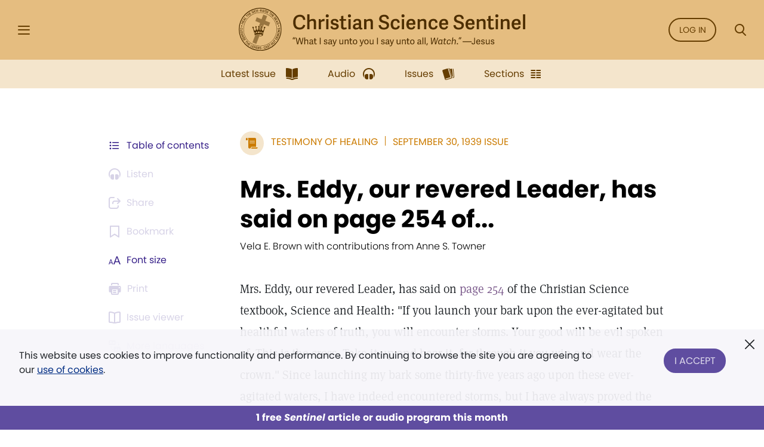

--- FILE ---
content_type: text/html; charset=UTF-8
request_url: https://sentinel.christianscience.com/issues/1939/9/42-5/mrs.-eddy-our-revered-leader-has-said-on-page-254-of
body_size: 153392
content:
<!doctype html>
<!--[if lt IE 9]>    <html class="no-js lt-ie9" lang="en-US"> <![endif]-->
<!--[if gt IE 8]><!--> <html class="no-js" lang="en-US"> <!--<![endif]-->
    <head>
                                                                    <meta http-equiv="X-UA-Compatible" content="IE=edge,chrome=1">
        <meta property="og:image" content="https://sentinel.christianscience.com/bundles/mugosentineldigital/images/sentinel_share_logo.png" />

        <!-- Required meta tags -->
<meta charset="utf-8">
<meta name="viewport" content="width=device-width, initial-scale=1.0, maximum-scale=1, user-scalable=0, shrink-to-fit=no, viewport-fit=cover">

<!-- Favicons -->
<link rel="apple-touch-icon" sizes="180x180" href="/bundles/mugosentineldigital/images/apple-touch-icon.png">
<link rel="icon" type="image/png" sizes="32x32" href="/bundles/mugosentineldigital/images/favicon-32x32.png">
<link rel="icon" type="image/png" sizes="16x16" href="/bundles/mugosentineldigital/images/favicon-16x16.png">
<link rel="manifest" href="/manifest.webmanifest">
<meta name="theme-color" content="#ffffff">

<!-- Bootstrap CSS -->
<link rel="stylesheet" href="/assets/ibexa/build/sentineldigital-css.css?153fb3a2">

<!-- Adobe Fonts -->
<link rel="preload" href="https://use.typekit.net/opa5euc.css" as="style" onload="this.onload=null;this.rel='stylesheet'">
<noscript><link rel="stylesheet" href="https://use.typekit.net/opa5euc.css"></noscript>

<script>
    function loadScript(url, callback) {
        const script = document.createElement('script');
        script.src = url;
        script.async = true;
        script.onload = callback;
        document.head.appendChild(script);
    }
    loadScript('https://smartplugin.youbora.com/v6/js/adapters/youtube/6.7.0/sp.min.js', function() {
        // Code to execute after the script has loaded
        window.youbora_yt = Object.assign({}, youbora);
        window.youbora_yt_analytics = new Array();
        delete(youbora);
    });
    loadScript('https://smartplugin.youbora.com/v6/js/adapters/jwplayer/6.5.7/sp.min.js', function() {
        // Code to execute after the script has loaded
        window.youbora_jw = Object.assign({}, youbora);
        delete(youbora);
    });
</script>

<script>
  window.inMaintenanceMode = false;
  window.maintenanceRedirect = "/maintenance";
</script>

                                    <meta property="og:title" content="Mrs.&#x20;Eddy,&#x20;our&#x20;revered&#x20;Leader,&#x20;has&#x20;said&#x20;on&#x20;page&#x20;254&#x20;of... / Christian Science Sentinel" />
                <meta property="og:site_name" content="Christian Science Sentinel" />
                                    <meta property="og:type" content="article" />
                                        <meta property="article:published_time" content="Sat Sep 30 00:00:00 1939" />
                    <meta property="article:modified_time" content="Wed Sep 14 23:51:36 2022"/>
                    <meta property="article:publisher" content="https://www.facebook.com/pages/JSH-Online/298116873586922" />
                                                                                                                                                                                                    <meta property="og:image" content="https://sentinel.christianscience.com/bundles/mugosentineldigital/images/sentinel_share_logo.png" />
                                                            <meta name="robots" content="noarchive">
        
                                    <title>Mrs. Eddy, our revered Leader, has said on page 254 of... / Christian Science Sentinel</title>
                    
                    <meta property="og:url" content="https://sentinel.christianscience.com/issues/1939/9/42-5/mrs.-eddy-our-revered-leader-has-said-on-page-254-of" />                                                        <meta property="og:description"
                    content="Mrs.&#x20;Eddy,&#x20;our&#x20;revered&#x20;Leader,&#x20;has&#x20;said&#x20;on&#x20;page&#x20;254&#x20;of&#x20;the&#x20;Christian&#x20;Science&#x20;textbook,&#x20;Science&#x20;and&#x20;Health&#x3A;&#x20;&amp;quot&#x3B;If&#x20;you&#x20;launch&#x20;your&#x20;bark&#x20;upon&#x20;the&#x20;ever-agitated&#x20;but&#x20;healthful&#x20;waters&#x20;of&#x20;truth,&#x20;you&#x20;will&#x20;encounter&#x20;storms.&#x20;Your&#x20;good&#x20;will&#x20;be&#x20;evil&#x20;spoken&#x20;of.&#x20;This&#x20;is&#x20;the&#x20;cross.&#x20;Take&#x20;it&#x20;up&#x20;and&#x20;bear&#x20;it,&#x20;for&#x20;through&#x20;it&#x20;you&#x20;win&#x20;and&#x20;wear&#x20;the&#x20;crown.&amp;quot&#x3B;&#x20;Since&#x20;launching&#x20;my&#x20;bark&#x20;some&#x20;thirty-five&#x20;years&#x20;ago&#x20;upon&#x20;these&#x20;ever-agitated&#x20;waters,&#x20;I&#x20;have&#x20;indeed&#x20;encountered&#x20;storms,&#x20;but&#x20;I&#x20;have&#x20;always&#x20;proved&#x20;the&#x20;truth&#x20;of&#x20;our&#x20;Leader&amp;&#x23;039&#x3B;s&#x20;words&#x20;&#x28;ibid.&#x29;&#x3A;&#x20;&amp;quot&#x3B;When&#x20;we&#x20;wait&#x20;patiently&#x20;on&#x20;God&#x20;and&#x20;seek&#x20;Truth&#x20;righteously,&#x20;He&#x20;directs&#x20;our&#x20;path.&amp;quot&#x3B;&#x20;When&#x20;Christian&#x20;Science&#x20;was&#x20;first&#x20;brought&#x20;to&#x20;my&#x20;notice,&#x20;through&#x20;the&#x20;healing&#x20;of&#x20;my&#x20;mother,&#x20;I&#x20;was&#x20;very&#x20;unhappy.&#x20;I&#x20;had&#x20;been&#x20;left&#x20;a&#x20;widow&#x20;before&#x20;the&#x20;age&#x20;of&#x20;twenty-one,&#x20;with&#x20;a&#x20;child&#x20;to&#x20;support&#x20;and&#x20;very&#x20;little&#x20;knowledge&#x20;of&#x20;how&#x20;to&#x20;set&#x20;about&#x20;it.&#x20;For&#x20;years&#x20;I&#x20;struggled&#x20;from&#x20;one&#x20;thing&#x20;to&#x20;another,&#x20;until&#x20;I&#x20;was&#x20;down&#x20;in&#x20;thoughts,&#x20;down&#x20;in&#x20;joy&#x2014;down&#x20;in&#x20;everything.&#x20;I&#x20;often&#x20;looked&#x20;at&#x20;people&#x20;and&#x20;wondered&#x20;what&#x20;they&#x20;found&#x20;to&#x20;smile&#x20;and&#x20;laugh&#x20;about.&#x20;Then&#x20;Christian&#x20;Science&#x20;came&#x20;into&#x20;my&#x20;life,&#x20;and&#x20;my&#x20;journey&#x20;from&#x20;sense&#x20;to&#x20;Soul&#x20;began.&#x20;Soon&#x20;there&#x20;came&#x20;a&#x20;day&#x20;when&#x20;I&#x20;was&#x20;made&#x20;to&#x20;realize&#x20;how&#x20;far&#x20;I&#x20;had&#x20;come&#x20;on&#x20;this&#x20;journey.&#x20;One&#x20;Christmas&#x20;Eve,&#x20;a&#x20;gentleman&#x20;stopped&#x20;me&#x20;as&#x20;I&#x20;was&#x20;entering&#x20;the&#x20;chambers&#x20;where&#x20;I&#x20;was&#x20;now&#x20;a&#x20;successful&#x20;worker,&#x20;and&#x20;remarked,&#x20;&amp;quot&#x3B;There&#x20;is&#x20;no&#x20;occasion&#x20;to&#x20;wish&#x20;you&#x20;a&#x20;happy&#x20;Christmas,&#x20;you&#x20;carry&#x20;joy&#x20;in&#x20;your&#x20;face.&amp;quot&#x3B;&#x20;I&#x20;had&#x20;been&#x20;healed&#x20;of&#x20;gloom.&#x20;The&#x20;sense&#x20;of&#x20;lack&#x20;had&#x20;been&#x20;overcome&#x20;some&#x20;months&#x20;before,&#x20;through&#x20;a&#x20;realization&#x20;that&#x20;I&#x20;reflected,&#x20;as&#x20;an&#x20;heir&#x20;of&#x20;God,&#x20;His&#x20;allness." />
                <meta name="description"
                    content="Mrs.&#x20;Eddy,&#x20;our&#x20;revered&#x20;Leader,&#x20;has&#x20;said&#x20;on&#x20;page&#x20;254&#x20;of&#x20;the&#x20;Christian&#x20;Science&#x20;textbook,&#x20;Science&#x20;and&#x20;Health&#x3A;&#x20;&amp;quot&#x3B;If&#x20;you&#x20;launch&#x20;your&#x20;bark&#x20;upon&#x20;the&#x20;ever-agitated&#x20;but&#x20;healthful&#x20;waters&#x20;of&#x20;truth,&#x20;you&#x20;will&#x20;encounter&#x20;storms.&#x20;Your&#x20;good&#x20;will&#x20;be&#x20;evil&#x20;spoken&#x20;of.&#x20;This&#x20;is&#x20;the&#x20;cross.&#x20;Take&#x20;it&#x20;up&#x20;and&#x20;bear&#x20;it,&#x20;for&#x20;through&#x20;it&#x20;you&#x20;win&#x20;and&#x20;wear&#x20;the&#x20;crown.&amp;quot&#x3B;&#x20;Since&#x20;launching&#x20;my&#x20;bark&#x20;some&#x20;thirty-five&#x20;years&#x20;ago&#x20;upon&#x20;these&#x20;ever-agitated&#x20;waters,&#x20;I&#x20;have&#x20;indeed&#x20;encountered&#x20;storms,&#x20;but&#x20;I&#x20;have&#x20;always&#x20;proved&#x20;the&#x20;truth&#x20;of&#x20;our&#x20;Leader&amp;&#x23;039&#x3B;s&#x20;words&#x20;&#x28;ibid.&#x29;&#x3A;&#x20;&amp;quot&#x3B;When&#x20;we&#x20;wait&#x20;patiently&#x20;on&#x20;God&#x20;and&#x20;seek&#x20;Truth&#x20;righteously,&#x20;He&#x20;directs&#x20;our&#x20;path.&amp;quot&#x3B;&#x20;When&#x20;Christian&#x20;Science&#x20;was&#x20;first&#x20;brought&#x20;to&#x20;my&#x20;notice,&#x20;through&#x20;the&#x20;healing&#x20;of&#x20;my&#x20;mother,&#x20;I&#x20;was&#x20;very&#x20;unhappy.&#x20;I&#x20;had&#x20;been&#x20;left&#x20;a&#x20;widow&#x20;before&#x20;the&#x20;age&#x20;of&#x20;twenty-one,&#x20;with&#x20;a&#x20;child&#x20;to&#x20;support&#x20;and&#x20;very&#x20;little&#x20;knowledge&#x20;of&#x20;how&#x20;to&#x20;set&#x20;about&#x20;it.&#x20;For&#x20;years&#x20;I&#x20;struggled&#x20;from&#x20;one&#x20;thing&#x20;to&#x20;another,&#x20;until&#x20;I&#x20;was&#x20;down&#x20;in&#x20;thoughts,&#x20;down&#x20;in&#x20;joy&#x2014;down&#x20;in&#x20;everything.&#x20;I&#x20;often&#x20;looked&#x20;at&#x20;people&#x20;and&#x20;wondered&#x20;what&#x20;they&#x20;found&#x20;to&#x20;smile&#x20;and&#x20;laugh&#x20;about.&#x20;Then&#x20;Christian&#x20;Science&#x20;came&#x20;into&#x20;my&#x20;life,&#x20;and&#x20;my&#x20;journey&#x20;from&#x20;sense&#x20;to&#x20;Soul&#x20;began.&#x20;Soon&#x20;there&#x20;came&#x20;a&#x20;day&#x20;when&#x20;I&#x20;was&#x20;made&#x20;to&#x20;realize&#x20;how&#x20;far&#x20;I&#x20;had&#x20;come&#x20;on&#x20;this&#x20;journey.&#x20;One&#x20;Christmas&#x20;Eve,&#x20;a&#x20;gentleman&#x20;stopped&#x20;me&#x20;as&#x20;I&#x20;was&#x20;entering&#x20;the&#x20;chambers&#x20;where&#x20;I&#x20;was&#x20;now&#x20;a&#x20;successful&#x20;worker,&#x20;and&#x20;remarked,&#x20;&amp;quot&#x3B;There&#x20;is&#x20;no&#x20;occasion&#x20;to&#x20;wish&#x20;you&#x20;a&#x20;happy&#x20;Christmas,&#x20;you&#x20;carry&#x20;joy&#x20;in&#x20;your&#x20;face.&amp;quot&#x3B;&#x20;I&#x20;had&#x20;been&#x20;healed&#x20;of&#x20;gloom.&#x20;The&#x20;sense&#x20;of&#x20;lack&#x20;had&#x20;been&#x20;overcome&#x20;some&#x20;months&#x20;before,&#x20;through&#x20;a&#x20;realization&#x20;that&#x20;I&#x20;reflected,&#x20;as&#x20;an&#x20;heir&#x20;of&#x20;God,&#x20;His&#x20;allness." />
                                                                                                                                                                                                                                                                                                                                                                                                                                                                                                                                                                                                                                                                                                                                                                                                                    

                                                <script type="text/javascript">
var siteName = "Christian\u0020Science\u0020Sentinel",
    pageType = "Article",
    contentTitle = "Mrs.\u0020Eddy,\u0020our\u0020revered\u0020Leader,\u0020has\u0020said\u0020on\u0020page\u0020254\u0020of...",
    language = "eng\u002DUS",
    contentSource = siteName;
        var pageInfoData = {
                            variant: "preview-locked",
                        pageType: pageType,
                            objectID: "sen_159609",
                remoteObjectID: "sen_ARTICLE_SEN_1939_042_05_0015_026.xml",
                        contentTitle: contentTitle,
            contentSource: contentSource,
            language: language
        };
        digitalData = {
            site: {
                siteInfo: {
                    siteName: siteName
                },
            },
            page: {
                pageInfo: pageInfoData
            },
            product: [{}],
            cart: {},
            transaction: {},
            event: [{}],
            user: [{}]
        };
    digitalData.page.pageInfo.primaryCategory = "Landing\u0020Page";
    digitalData.page.pageInfo.subCategory1 = "Issues";
                digitalData.page.pageInfo.articleAudience = "General\u0020Audience";
    digitalData.page.pageInfo.articleType = "Testimony";
        digitalData.page.pageInfo.contentWordCount = 1025;

        digitalData.page.pageInfo.contentPublishedDate = "1939-09-30";
        digitalData.page.pageInfo.contentAuthors = "Vela E. Brown";
    </script>
    <script type="text/javascript">
    digitalData.user[0] = {
        "profile": {
            "hashedEmail": "",
            "accountID": "",
            "accountType": "Anonymous - Logged Out",
            "subscriptionID": ""
        }
    }
    </script>

<script type="application/ld+json">
{
    "@context": "https://schema.org",
    "@type": "Article",
    "headline": "Mrs.&#x20;Eddy,&#x20;our&#x20;revered&#x20;Leader,&#x20;has&#x20;said&#x20;on&#x20;page&#x20;254&#x20;of...",
                                                                "image": "https://sentinel.christianscience.com/bundles/mugosentineldigital/images/sentinel_share_logo.png",
                    "datePublished": "Sat Sep 30 00:00:00 1939",
    "author": {
      "@type": "Person",
            "name": "Vela E. Brown"
    },

                        "description": "Mrs.&#x20;Eddy,&#x20;our&#x20;revered&#x20;Leader,&#x20;has&#x20;said&#x20;on&#x20;&amp;amp&#x3B;lt&#x3B;a&#x20;class&#x3D;&amp;quot&#x3B;tome-reference&amp;quot&#x3B;&#x0A;&#x20;&#x20;&#x20;&#x20;&#x20;&#x20;&#x20;&#x20;&#x20;&#x20;&#x20;href&#x3D;&amp;quot&#x3B;https&amp;amp&#x3B;amp&#x3B;&#x23;x3A&#x3B;&amp;amp&#x3B;amp&#x3B;&#x23;x2F&#x3B;&amp;amp&#x3B;amp&#x3B;&#x23;x2F&#x3B;login.concord.christianscience.com&amp;amp&#x3B;amp&#x3B;&#x23;x2F&#x3B;concord3&amp;amp&#x3B;amp&#x3B;&#x23;x2F&#x3B;search&amp;amp&#x3B;amp&#x3B;&#x23;x2F&#x3B;&amp;amp&#x3B;amp&#x3B;&#x23;x3F&#x3B;query&amp;amp&#x3B;amp&#x3B;&#x23;x3D&#x3B;SH&amp;amp&#x3B;amp&#x3B;&#x23;x25&#x3B;20254&amp;amp&#x3B;amp&#x3B;&#x23;x25&#x3B;3A29&amp;amp&#x3B;amp&#x3B;&#x23;x25&#x3B;E2&amp;amp&#x3B;amp&#x3B;&#x23;x25&#x3B;80&amp;amp&#x3B;amp&#x3B;&#x23;x25&#x3B;9331&amp;amp&#x3B;amp&#x3B;amp&#x3B;book&amp;amp&#x3B;amp&#x3B;&#x23;x3D&#x3B;tfccs.main.sh&amp;quot&#x3B;&#x0A;&#x20;&#x20;&#x20;&#x20;&#x20;&#x20;&#x20;&#x20;&#x20;&#x20;&#x20;rel&#x3D;&amp;quot&#x3B;nofollow&#x20;SH&amp;amp&#x3B;amp&#x3B;&#x23;x20&#x3B;254&amp;amp&#x3B;amp&#x3B;&#x23;x3A&#x3B;29&amp;amp&#x3B;amp&#x3B;&#x23;x2013&#x3B;31&amp;quot&#x3B;&#x0A;&#x20;&#x20;&#x20;&#x20;&#x20;&#x20;&#x20;&#x20;&#x20;&#x20;&#x20;target&#x3D;&amp;quot&#x3B;_blank&amp;quot&#x3B;&#x0A;&#x20;&#x20;&#x20;&#x20;&#x20;&#x20;&#x20;&#x20;&#x20;&#x20;&#x20;data-citation&#x3D;&amp;quot&#x3B;SH&amp;amp&#x3B;amp&#x3B;&#x23;x20&#x3B;254&amp;amp&#x3B;amp&#x3B;&#x23;x3A&#x3B;29&amp;amp&#x3B;amp&#x3B;&#x23;x2013&#x3B;31&amp;quot&#x3B;&#x20;data-book&#x3D;&amp;quot&#x3B;tfccs.main.sh&amp;quot&#x3B;&#x20;title&#x3D;&amp;quot&#x3B;page&#x20;254&amp;quot&#x3B;&amp;amp&#x3B;gt&#x3B;page&#x20;254&amp;amp&#x3B;lt&#x3B;&#x2F;a&amp;amp&#x3B;gt&#x3B;&#x20;of&#x20;the&#x20;Christian&#x20;Science&#x20;textbook,&#x20;Science&#x20;and&#x20;Health&#x3A;&#x20;&amp;quot&#x3B;If&#x20;you&#x20;launch&#x20;your&#x20;bark&#x20;upon&#x20;the&#x20;ever-agitated&#x20;but&#x20;healthful&#x20;waters&#x20;of&#x20;truth,&#x20;you&#x20;will&#x20;encounter&#x20;storms.&#x20;Your&#x20;good&#x20;will&#x20;be&#x20;evil&#x20;spoken&#x20;of.&#x20;This&#x20;is&#x20;the&#x20;cross.&#x20;Take&#x20;it&#x20;up&#x20;and&#x20;bear&#x20;it,&#x20;for&#x20;through&#x20;it&#x20;you&#x20;win&#x20;and&#x20;wear&#x20;the&#x20;crown.&amp;quot&#x3B;&#x20;Since&#x20;launching&#x20;my&#x20;bark&#x20;some&#x20;thirty-five&#x20;years&#x20;ago&#x20;upon&#x20;these&#x20;ever-agitated&#x20;waters,&#x20;I&#x20;have&#x20;indeed&#x20;encountered&#x20;storms,&#x20;but&#x20;I&#x20;have&#x20;always&#x20;proved&#x20;the&#x20;truth&#x20;of&#x20;our&#x20;Leader&amp;&#x23;039&#x3B;s&#x20;words&#x20;&#x28;ibid.&#x29;&#x3A;&#x20;&amp;quot&#x3B;When&#x20;we&#x20;wait&#x20;patiently&#x20;on&#x20;God&#x20;and&#x20;seek&#x20;Truth&#x20;righteously,&#x20;He&#x20;directs&#x20;our&#x20;path.&amp;quot&#x3B;&#x20;When&#x20;Christian&#x20;Science&#x20;was&#x20;first&#x20;brought&#x20;to&#x20;my&#x20;notice,&#x20;through&#x20;the&#x20;healing&#x20;of&#x20;my&#x20;mother,&#x20;I&#x20;was&#x20;very&#x20;unhappy.&#x20;I&#x20;had&#x20;been&#x20;left&#x20;a&#x20;widow&#x20;before&#x20;the&#x20;age&#x20;of&#x20;twenty-one,&#x20;with&#x20;a&#x20;child&#x20;to&#x20;support&#x20;and&#x20;very&#x20;little&#x20;knowledge&#x20;of&#x20;how&#x20;to&#x20;set&#x20;about&#x20;it.&#x20;For&#x20;years&#x20;I&#x20;struggled&#x20;from&#x20;one&#x20;thing&#x20;to&#x20;another,&#x20;until&#x20;I&#x20;was&#x20;down&#x20;in&#x20;thoughts,&#x20;down&#x20;in&#x20;joy&#x2014;down&#x20;in&#x20;everything.&#x20;I&#x20;often&#x20;looked&#x20;at&#x20;people&#x20;and&#x20;wondered&#x20;what&#x20;they&#x20;found&#x20;to&#x20;smile&#x20;and&#x20;laugh&#x20;about.&#x20;Then&#x20;Christian&#x20;Science&#x20;came&#x20;into&#x20;my&#x20;life,&#x20;and&#x20;my&#x20;journey&#x20;from&#x20;sense&#x20;to&#x20;Soul&#x20;began.&#x20;Soon&#x20;there&#x20;came&#x20;a&#x20;day&#x20;when&#x20;I&#x20;was&#x20;made&#x20;to&#x20;realize&#x20;how&#x20;far&#x20;I&#x20;had&#x20;come&#x20;on&#x20;this&#x20;journey.&#x20;One&#x20;Christmas&#x20;Eve,&#x20;a&#x20;gentleman&#x20;stopped&#x20;me&#x20;as&#x20;I&#x20;was&#x20;entering&#x20;the&#x20;chambers&#x20;where&#x20;I&#x20;was&#x20;now&#x20;a&#x20;successful&#x20;worker,&#x20;and&#x20;remarked,&#x20;&amp;quot&#x3B;There&#x20;is&#x20;no&#x20;occasion&#x20;to&#x20;wish&#x20;you&#x20;a&#x20;happy&#x20;Christmas,&#x20;you&#x20;carry&#x20;joy&#x20;in&#x20;your&#x20;face.&amp;quot&#x3B;&#x20;I&#x20;had&#x20;been&#x20;healed&#x20;of&#x20;gloom.&#x20;The&#x20;sense&#x20;of&#x20;lack&#x20;had&#x20;been&#x20;overcome&#x20;some&#x20;months&#x20;before,&#x20;through&#x20;a&#x20;realization&#x20;that&#x20;I&#x20;reflected,&#x20;as&#x20;an&#x20;heir&#x20;of&#x20;God,&#x20;His&#x20;allness.",
        "isAccessibleForFree": false,
    "hasPart":
        {
            "@type": "WebPageElement",
            "isAccessibleForFree": false,
            "cssSelector" : ".paywall-seo-content"
        }
}
</script>
        
                    <script src="https://assets.adobedtm.com/ce1c8decc004d96de218cd33a2ac01ff97515146/satelliteLib-1a48a31e687bdecabd902573c0073c68f3c98151.js" async></script>
        
    </head>

    
    <body>
        <div id="bookmark-container">

            <!-- HEADER -->
<div class="skip-links">
    <a href="#mainContent" title="Skip to main content">Skip to main content</a>
    <a href="#labelSearchModal" title="Skip to search" data-toggle="modal" data-target=".search-modal">Skip to search</a>
    <a href="#siteHeader" title="Skip to main menu" data-toggle="modal" data-target=".side-menu">Skip to main menu</a>
    <a href="#fat-footer-container" title="Skipt to footer">Skip to footer</a>
</div>
<header class="header" role="banner" aria-label="Header" id="siteHeader">
    <div class="safearea-p-right safearea-p-left">
        <div class="row align-items-center">

            <!-- Hamburger Menu -->
            <div class="col-auto menu-button">
                <button class="btn-menu" data-toggle="modal" data-target=".side-menu" title="Side Menu" aria-label="Side Menu" aria-expanded="false">
                    <i aria-hidden="true" class="icon-hamburger"></i>
                </button>
            </div>
            <!-- /Hamburger Menu -->

                        <!-- Login Button -->
            <div class="col-auto login-button"></div>
            <!-- /Login Button -->
            
            <!-- Sentinel Brand -->
            <div class="col sentinel-brand">
                <a class="logo" href="/" title="Christian Science Sentinel">
                    <img class="logo-full" alt="Christian Science Sentinel 'What I say unto you I say unto all, Watch' - Jesus" src="/bundles/mugosentineldigital/images/sentinel-header-full.svg" />
                    <img class="logo-name" alt="Christian Science Sentinel 'What I say unto you I say unto all, Watch' - Jesus" aria-hidden="true" src="/bundles/mugosentineldigital/images/sentinel-header-name.svg" />
                </a>
            </div>
            <!-- /Sentinel Brand -->

                        <!-- Login Button -->
            <div class="col-auto login-button d-none d-sm-block">
                <a class="btn btn-outline-primary" href="/auth0/sso_login" data-role="login-link">
                    Log in
                </a>
            </div>
            <!-- /Login Button -->
            
            <!-- Search Button -->
            <div class="col-auto search-box">
                <a class="btn-menu" href="#" data-toggle="modal" data-target=".search-modal" title="Search Modal" aria-label="Search Modal" aria-expanded="false">
                    <i aria-hidden="true" class="icon-magnifier"></i>
                </a>
            </div>
            <!-- /Search Button -->

        </div>
    </div>
</header>
<div class="header-spacer"></div>
<!-- /HEADER -->

            <!-- SEARCH MODAL -->
<div class="search-modal modal fade" tabindex="-1" role="dialog" aria-label="Search" aria-modal="true" aria-hidden="true">
    <div class="modal-dialog" role="search">
        <div class="modal-content">
            <div class="modal-header">
                <div class="col"></div>
                <button type="button" class="btn-close" data-dismiss="modal" aria-label="Close">
                    <i aria-hidden="true" class="icon-close"></i>
                </button>
            </div>
            <div class="modal-body">
                <form role="form" aria-labelledby="labelSearchModal" action="https://jsh.christianscience.com/content/search">
                    <label class="title" id="labelSearchModal" for="inputSearchModal">Search Journal, Sentinel, and Herald (1883-today)</label>
                    <div class="form-row">
                        <div class="form-group col-12 mb-3">
                            <div class="icon-button-input">
                                <span class="icon-magnifier" aria-hidden="true"></span>
                                <input type="text" class="form-control" id="inputSearchModal" placeholder="Search title, author, keyword..." name="SearchText">
                            </div>
                        </div>
                    </div>
                    <div class="form-row">
                        <div class="form-group col-12 mb-0 text-center">
                            <button type="submit" class="btn btn-secondary" aria-label="Search">Search</button>
                        </div>
                    </div>
                </form>
            </div>
            <div class="modal-footer">
                <a href="https://jsh.christianscience.com/content/search?advanced" title="Advanced search">Advanced search</a>
            </div>
        </div>
    </div>
</div>
<!-- /SEARCH MODAL -->

                        
            
                                    <div class="app-bar" role="dialog" aria-label="App Bar">
    <div class="safearea-p-bottom safearea-p-right safearea-p-left">
        <div class="container">
            <div class="row justify-content-between justify-content-lg-center">
                <div class="col-auto">
                                        <a class="btn-app-bar" title="Latest Issue" href="/">
                        <i aria-hidden="true" class="icon-issue"></i>
                        <span data-text="Latest Issue">Latest Issue</span>
                    </a>
                </div>
                <div class="col-auto">
                    <a class="btn-app-bar" title="Audio" href="/audio">
                        <i aria-hidden="true" class="icon-headphones"></i>
                        <span data-text="Audio">Audio</span>
                    </a>
                </div>
                <div class="col-auto">
                    <a class="btn-app-bar" title="Issues" href="/issues">
                        <i aria-hidden="true" class="icon-stacks"></i>
                        <span data-text="Issues">Issues</span>
                    </a>
                </div>
                <div class="col-auto">
                    <a class="btn-app-bar" title="View Sentinel Sections" href="/sections">
                        <i aria-hidden="true" class="icon-columns"></i>
                        <span data-text="Issues">Sections</span>
                    </a>
                </div>
            </div>
        </div>
    </div>
</div>
<div class="app-bar-spacer d-none d-lg-block"></div>
                        

            <!-- SIDE MENU -->
<div class="side-menu left-menu" data-backdrop="false" tabindex="-1" role="dialog" aria-label="Main Menu" aria-modal="true" aria-hidden="true" data-custom-overlay=".side-menu-overlay" >
    <div class="sticky-menu">
        <div class="container">
            <!-- Close section -->
            <div class="row section-close">
                <div class="col-12">
                    <button class="btn-icon-menu" data-dismiss=".side-menu" aria-label="Close">
                        <i aria-hidden="true" class="icon-close"></i>
                    </button>
                </div>
            </div>
            <!-- /Close section -->
        </div>
    </div>

    <div class="container">
                <!-- Logged out section -->
        <div class="row section-logged-out">

                            <div class="col-12 mb-3 promo-block-content">
        <p><style>
.section-logged-out .col-12.col-sm-10.mb-2 {display:none}
.section-logged-out .promo-block-content {margin-bottom:0px !important}
.section-logged-out .btn-secondary {color:#fff !important}
</style>

<center>

<p>Subscribe to JSH-Online to access every issue of the <i>Christian Science Sentinel</i> since 1898, audio for issues, podcasts, and more.</p>

<p style="margin-bottom:0px"><a href="https://jsh.christianscience.com/subscribe" class="btn btn-secondary" style="margin-right:10px">Subscribe</a> <a href="/login" data-role="login-link"><b>LOG IN</b></a></br></p>

</p><p align="center"><a href="https://jsh.christianscience.com/subscribe/free-trial" target="_self">Try free for 30 days</a></p><p></center></p>

    </div>

            
            <div class="col-12 col-sm-10 mb-2">
                <div class="row">
                    <div class="col-auto pr-0">
                        <a class="btn btn-outline-secondary" href="/login" title="Log In"><i aria-hidden="true" class="icon-lock m-right"></i> Log In</a>
                    </div>

                    <div class="col-auto">
                        <a class="btn btn-outline-secondary" href="https://jsh.christianscience.com/subscription-options" title="Subscribe">Subscribe</a>
                    </div>
                </div>
            </div>

        </div>
        <!-- /Logged out section -->
        

        <div class="divider"></div>

        
                            <div class="row section-help-contact">
        <div class="col-12">

            
                                                                    
                                                                    
                                                                    
                
                <a class="btn-side-menu" href="/learn-more" title="Learn more about the Sentinel online">
                    <i aria-hidden="true" class="icon-info"></i>
                    <span>About the Sentinel</span>
                </a>

            
                                                                    
                                                                    
                                                                    
                
                <a class="btn-side-menu" href="/email-signup" title="Sign up for the free weekly Sentinel email">
                    <i aria-hidden="true" class="icon-email"></i>
                    <span>Sign Up: Newsletter</span>
                </a>

            
                                                                    
                                                                    
                                                                    
                
                <a class="btn-side-menu" href="https://jsh.christianscience.com/faq" title="Find help on the FAQ page">
                    <i aria-hidden="true" class="icon-help"></i>
                    <span>Help</span>
                </a>

            
                                                                    
                                                                    
                                                                    
                
                <a class="btn-side-menu" href="https://jsh.christianscience.com/contact-us" title="Contact customer support">
                    <i aria-hidden="true" class="icon-phone-circle"></i>
                    <span>Contact us</span>
                </a>

            
        </div>
    </div>

    <div class="divider"></div>

    <div class="row section-links">
        <div class="col-12">

            
                                                                    
                                                                    
                                
                
                <a class="btn-side-menu"
                                        href="https://jsh.christianscience.com"
                    title="Go to the JSH-Online homepage">
                    <i aria-hidden="true" class="icon-link"></i>
                    <span>JSH-Online</span>
                                    </a>

            
                                                                    
                                                                    
                                
                
                <a class="btn-side-menu"
                                        href="https://journal.christianscience.com"
                    title="Go to the Journal homepage">
                    <i aria-hidden="true" class="icon-link"></i>
                    <span>Journal</span>
                                    </a>

            
                                                                    
                                                                    
                                
                
                <a class="btn-side-menu"
                                        href="/"
                    title="Go to the Sentinel homepage">
                    <i aria-hidden="true" class="icon-link"></i>
                    <span>Sentinel</span>
                                    </a>

            
                                                                    
                                                                    
                                
                
                <a class="btn-side-menu"
                                           data-toggle="modal" data-target=".herald-links-menu"
                                        href="https://herald.christianscience.com"
                    title="Go to the Herald homepage">
                    <i aria-hidden="true" class="icon-link"></i>
                    <span>Herald</span>
                                            <i aria-hidden="true" class="icon-arrow-right"></i>
                                    </a>

            
                                                                    
                                                                    
                                
                
                <a class="btn-side-menu"
                                        href="/columns-sections"
                    title="View Sentinel Columns and Sections">
                    <i aria-hidden="true" class="icon-link"></i>
                    <span>Columns & Sections</span>
                                    </a>

            
                                                                    
                                                                    
                                
                
                <a class="btn-side-menu"
                                        href="/teenconnect"
                    title="Explore Teen Connect articles">
                    <i aria-hidden="true" class="icon-link"></i>
                    <span>TeenConnect</span>
                                    </a>

            
                                                                    
                                                                    
                                
                
                <a class="btn-side-menu"
                                        href="https://jsh.christianscience.com/bible-resources"
                    title="Explore Bible Resources">
                    <i aria-hidden="true" class="icon-link"></i>
                    <span>Bible Resources</span>
                                    </a>

            
                                                                    
                                                                    
                                
                
                <a class="btn-side-menu"
                                        href="https://directory.christianscience.com"
                    title="Search the Directory">
                    <i aria-hidden="true" class="icon-link"></i>
                    <span>Christian Science Directory</span>
                                    </a>

            
        </div>
    </div>

                
        <div class="header-spacer"></div>

    </div>
</div>
<div class="side-menu-overlay" data-dismiss=".side-menu"></div>

<div class="herald-links-menu left-menu" data-backdrop="false" tabindex="-1" role="dialog" aria-label="Herald Links Menu" aria-hidden="true" style="display: none;">
    <div class="sticky-menu">
        <div class="container">
            <!-- SubMenu Title section -->
            <div class="row align-items-center section-submenu-title">
                <div class="col-auto pr-0">
                    <a class="btn-icon-menu" href="#" data-dismiss=".herald-links-menu" aria-label="Herald Links Menu">
                        <i aria-hidden="true" class="icon-arrow-left"></i>
                    </a>
                </div>
                <div class="col pl-0">
                    <div class="title">Herald</div>
                </div>
            </div>
            <!-- /SubMenu Title section -->
            <div class="divider"></div>
        </div>
    </div>
    <div class="container">
        <!-- Herald Links section -->
        <div class="row section-links">
            <div class="col-12">
                                    <a class="btn-side-menu" href="https://herald.christianscience.com/francais" title="French"  target="_blank">
                        <i aria-hidden="true" class="icon-link"></i>
                        <span>French</span>
                    </a>
                                    <a class="btn-side-menu" href="https://herald.christianscience.com/deutsch" title="German"  target="_blank">
                        <i aria-hidden="true" class="icon-link"></i>
                        <span>German</span>
                    </a>
                                    <a class="btn-side-menu" href="https://herald.christianscience.com/portugues" title="Portuguese"  target="_blank">
                        <i aria-hidden="true" class="icon-link"></i>
                        <span>Portuguese</span>
                    </a>
                                    <a class="btn-side-menu" href="https://herald.christianscience.com/espanol" title="Spanish"  target="_blank">
                        <i aria-hidden="true" class="icon-link"></i>
                        <span>Spanish</span>
                    </a>
                                    <a class="btn-side-menu" href="https://herald.christianscience.com/" title="More languages"  target="_blank">
                        <i aria-hidden="true" class="icon-link"></i>
                        <span>More languages</span>
                    </a>
                            </div>
        </div>
        <!-- /Herald Links section -->
    </div>
</div>

<!-- /SIDE MENU -->
            <!-- MY ACCOUNT MENU -->
<div class="myaccount-menu left-menu" data-backdrop="false" tabindex="-1" role="dialog" aria-label="My Account Menu" aria-modal="true" aria-hidden="true">
    <div class="sticky-menu">
        <div class="container">
            <!-- SubMenu Title section -->
            <div class="row align-items-center section-submenu-title">
                <div class="col-auto pr-0">
                    <a class="btn-icon-menu" href="#" data-dismiss=".myaccount-menu" aria-label="My Account Menu">
                        <i aria-hidden="true" class="icon-arrow-left"></i>
                    </a>
                </div>
                <div class="col pl-0">
                    <div class="title">My account</div>
                </div>
            </div>
            <!-- /SubMenu Title section -->
            <div class="divider"></div>
        </div>
    </div>

    <div class="container">

        <!-- Links section -->
        <div class="row section-links">
            <div class="col-12">
                
                <a class="btn-side-menu" href="https://jsh.christianscience.com/jshcds/account">
                    <i aria-hidden="true" class="icon-link"></i>
                    <span>Manage my subscription</span>
                </a>

                <a class="btn-side-menu" href="https://jsh.christianscience.com/user/password">
                    <i aria-hidden="true" class="icon-link"></i>
                    <span>Change password</span>
                </a>

                <a class="btn-side-menu" href="https://jsh.christianscience.com/jshcds/changeemail">
                    <i aria-hidden="true" class="icon-link"></i>
                    <span>Update email</span>
                </a>

            </div>
        </div>
        <!-- /Links section -->

        <div class="header-spacer"></div>

    </div>
</div>
<!-- /MY ACCOUNT MENU -->            
            <!-- Player Modal -->
<div class="player-modal d-print-none" tabindex="-1" data-backdrop="false" role="dialog" aria-label="Audio Player" aria-modal="true" aria-hidden="true">

    <div class="handle handle-top"></div>
    <div class="handle handle-bottom"></div>

    <div class="close">
        <button type="button" class="btn-close" data-dismiss="player-modal" aria-label="Close" data-micromodal-close>
            <i aria-hidden="true" class="icon-close"></i>
        </button>
    </div>
    <div class="playerlist-area">
        <div id="playlistplayer"></div>

        <div class="direct-actions-section">
            <div class="row align-items-center justify-content-center justify-content-lg-start">
                <button id="player-direct-download" class="btn" aria-label="Download">Download<i aria-hidden="true" class="icon-download m-left"></i></button>

                <div class="dropdown">
                    <button class="btn" data-toggle="dropdown" data-display="static" aria-haspopup="true" aria-expanded="false" id="player-direct-share" aria-label="Share">Share<i aria-hidden="true" class="icon-share m-left"></i></button>

                    <div class="dropdown-menu dropdown-bubble no-min-width dropdown-menu-left dropdown-menu-lg-right  dropdown-menu-top" aria-labelledby="player-direct-share">
                        <div class="share-menu-heading">Shared content is free to recipients.</div>
                        <ul class="btn-row">
                            <li><a class="btn-dropdown-icon icon-facebook" href="#" title="Share on Facebook" aria-label="Share on Facebook"></a></li>
                            <li><a class="btn-dropdown-icon icon-twitter" href="#" title="Share on X" aria-label="Share on X"></a></li>
                            <li><a class="btn-dropdown-icon icon-whatsapp" href="#" title="Share on Whatsapp" aria-label="Share on Whatsapp"></a></li>
                            <li><a class="btn-dropdown-icon icon-email" href="#" title="Share by email" data-toggle="modal" data-target=".sharebyemail-modal" aria-label="Share by email"></a></li>
                        </ul>
                        <div class="btn-dropdown-copy">
                            <a class="btn-dropdown-copy-icon" title="Copy link" aria-label="Copy link" href="" rel="noopener" data-copy-url="">
                                <i aria-hidden="true" class="icon-link"></i>Copy link
                            </a>
                        </div>
                    </div>
                </div>

            </div>
        </div>

                
        <div class="paywall-modal-message audio-preview-message text-center">
                            <p>Enjoy 1 free <em>Sentinel</em> article or audio program each month, including content from 1898 to today.</p>

                        <p class="text-center">
                <a href="#" class="btn btn-secondary unlock-content">
                                            Continue for free
                                    </a>
            </p>
        </div>
        <div class="paywall-modal-message audio-limit-message text-center">
                            <style>
.audio-preview .paywall-modal-message {margin-top: 0px; padding-top: 16px;border-top: 1px solid #C7C1DE;}

body.has-meter-footer .audio-preview-message {padding-bottom:10px}
body.has-meter-footer .audio-limit-message {padding-bottom:20px}

.paywall-top {margin-bottom:8px;}

.paywall-buttons {margin-bottom: 12px}
.paywall-buttons p {margin-bottom:0px !important}
.paywall-buttons sup {font-size:12px; font-family:poppins}
.paywall-buttons .btn {min-width:160px; margin-bottom: 12px}
.paywall-buttons .btn.btn-outline-white.invert-on-hover, .paywall-top .btn.btn-outline-white.invert-on-hover {color: #5F4DA0; border-color: #5F4DA0;}
.paywall-buttons .try-free {padding-left:32px}

.audio-limit-message .already-subscribed p {margin-bottom:0px; font-size:14px}

@media (max-width:767px) {
.paywall-buttons .try-free {padding-left:16px}
.paywall-buttons sup {font-size:11px}
.paywall-buttons .btn {min-width:150px}
}

@media (max-width:365px) {
.paywall-buttons .try-free {padding-left:8px}
.paywall-buttons sup {font-size:9px}
.paywall-buttons .btn {min-width:130px}
}
</style><div class="paywall-top hide-if-logged-in already-subscribed"><p align="center"><b>Already a subscriber?&nbsp;&nbsp;</b><a href="/auth0/sso_login" class="btn btn-outline-secondary invert-on-hover" data-role="login-link">Log in</a></p></div>
<div class="paywall-tagline"><p align="center">You've accessed 1 piece of free <em>Sentinel</em> content. Sign up for unlimited access.</p></div>
<div class="row paywall-buttons">
<div style="margin:auto">

<div class="float-left"><p align="center"><a href="https://jsh.christianscience.com/subscribe" target="_self" class="btn btn-secondary">Subscribe</a></p><p align="center"><sup>Subscription aid available
</sup></p></div>

<div class="float-left try-free hide-if-logged-in"><p align="center"><a href="#free-trial-modal-open" target="_self" class="btn btn-outline-white invert-on-hover">Try free</a></p><p align="center"><sup>No card required
</sup></p></div>

</div>
</div>

                    </div>
    </div>

    <div class="continous-play-section">
        <div class="row align-items-center">
            <div class="col-auto pr-0">
                <label class="text" for="toggle-jw-continuous-play" aria-label="Checkbox: Continuous Play">Continuous Play</label>
            </div>
            <div class="col-auto">
                <div class="custom-control custom-checkbox-toggle-switch">
                    <input type="checkbox" class="custom-control-input" id="toggle-jw-continuous-play" checked="cheked">
                    <label class="custom-control-label" for="toggle-jw-continuous-play" aria-label="Checkbox: Continuous Play"></label>
                </div>
            </div>
        </div>
    </div>

    <div id="playlist" class="jw-audio-playlist" role="dialog" aria-label="Playlist items"></div>

</div>
<script>
    window.audioPreviewPromoURL = "https://media.csps.com/sentinel/slsw/2023/jsho_paywall_promo_2.mp3";
</script>
<!-- /Player Modal -->

            <!-- Content -->
            <main role="main" aria-label="Content" id="mainContent">
                <a name="mainContent" aria-label="Main Content" class="hidden-anchor" tabindex="0"></a>
                                <!-- Full Content Section -->
                                                            
        
        
    
    
    
                
    
                


            

<script>
    var pubDate = '-954788400';
    var currentContentId = '159609';

    window.contentData = {
        hasAudio: false,
        hasNav: false,
        navData: {
            archiveView: '',
            next: '',
            previous: ''
        },
        audioData: {
            downloadUrl: '',
            mediaTitle: '',
            popupUrl: '',
            popupDataTitle: '',
            popupTitle: '',
            shopUrl: '',
            streamUrl: '',
            youboraData: {}
        },
        downloadPdfUrl: '',
        shareData: [],
        alsoAvailableIn: [],
        publicationDate: pubDate
    };

                window.paywallObjectId = 159609;
                        
    
                
                </script>

    <div class="full-content-section article">

                
            
        
        <!-- Content Controlls -->
                    







<div class="content-controlls" id="meta-bar">
    <ul>
                            <li class="order-0">
                <a href="#" title="Browse the table of contents for the September 30, 1939 issue" class="btn-content-controlls" data-toggle="modal" data-target=".issue-toc-modal">
                    <i aria-hidden="true" class="icon-table-of-content d-none d-lg-inline"></i>
                    <i aria-hidden="true" class="icon-table-of-content d-lg-none"></i>
                    <span class="d-none d-sm-block">Table of contents</span>
                    <span class="d-sm-none">Contents</span>
                </a>
            </li>
                                                                                                                                                                    <li class="order-1">
                                            <button
    aria-label="Audio is unavailable for this article."
    data-toggle="popover"
    data-placement="bottom"
    data-content="Audio is unavailable for this article."
    class="btn-content-controlls deactivate"><i aria-hidden="true" class="icon-headphones"></i> <span>Listen</span></button>
                    
                </li>
                            <li class="order-2" id="metabar-share-links">
            <div class="dropdown">
                                    <button
    aria-label="Subscribe or log in to share this page."
    data-toggle="popover"
    data-placement="bottom"
    data-content="Subscribe or log in to share this page."
    class="btn-content-controlls deactivate"><i aria-hidden="true" class="icon-share"></i> <span>Share</span></button>
                            </div>
        </li>
                                    <li class="order-3">
                    <button
    aria-label="Subscribe or log in to bookmark this page."
    data-toggle="popover"
    data-placement="bottom"
    data-content="Subscribe or log in to bookmark this page."
    class="deactivate btn-content-controlls"><i aria-hidden="true" class="icon-bookmark-outlined"></i> <span>Bookmark</span></button>
                </li>
                            <li class="order-4">
            <div class="dropdown">
                <a href="#" title="Font size" class="btn-content-controlls" data-toggle="dropdown" data-display="static" aria-haspopup="true" aria-expanded="false" id="full-content-controll-font-size">
                    <i aria-hidden="true" class="icon-letters"></i>
                    <span>Font size</span>
                </a>

                <div class="dropdown-menu dropdown-bubble no-min-width dropdown-menu-right dropdown-menu-md-left" aria-labelledby="full-content-controll-font-size">
                    <ul class="btn-row">
                        <li><button class="btn-dropdown-icon extra-small" aria-label="Font Size: Extra-Small"></button></li>
                        <li><button class="btn-dropdown-icon small active" aria-label="Font Size: Small"></button></li>
                        <li><button class="btn-dropdown-icon medium" aria-label="Font Size: Medium"></button></li>
                        <li><button class="btn-dropdown-icon large" aria-label="Font Size: Large"></button></li>
                    </ul>
                </div>
            </div>
        </li>
        <li class="d-none d-md-inline-block order-5">
                            <button
    aria-label="Subscribe or log in to print this page."
    data-toggle="popover"
    data-placement="bottom"
    data-content="Subscribe or log in to print this page."
    class="btn-content-controlls deactivate"><i aria-hidden="true" class="icon-printer"></i> <span>Print</span></button>
                    <a href="#print-issue-action" title="Print" class="btn-content-controlls print paywall-print d-none" id="page-printer">
                        <i aria-hidden="true" class="icon-printer"></i>
                        <span>Print</span>
                    </a>
                    </li>

        
                                                        <li class="d-none d-md-inline-block order-6">
                        <button
    aria-label="Subscribe or log in to open the issue viewer."
    data-toggle="popover"
    data-placement="bottom"
    data-content="Subscribe or log in to open the issue viewer."
    class="deactivate btn-content-controlls"><i aria-hidden="true" class="icon-issue-viewer"></i> <span>Issue viewer</span></button>
                    </li>
                                    
                                    <li class="order-7">
                            <div class="dropdown mobile-modal">

            <button class="btn-content-controlls deactivate" aria-label="This article is not available in other languages." data-toggle="popover" data-placement="bottom" data-content="This article is not available in other languages.">
            <i aria-hidden="true" class="icon-translations"></i>
            <span class="d-none d-sm-block">More languages</span>
            <span class="d-sm-none">Languages</span>
        </button>
    </div>
            </li>
            </ul>
</div>

<!-- BOOKMARK MODAL -->
<div tabindex="-1"
     role="dialog" aria-labelledby="bookmark-modal-label"
     aria-hidden="true" class="bookmark-modal modal fade">
    <div class="modal-dialog modal-lg" role="document">
        <div class="modal-content">

            <div class="modal-header">
                <div class="col pl-0">
                    <div id="bookmark-modal-label" class="title ng-hide">Bookmark Saved</div>
                    <img src="/bundles/mugosentineldigital/images/loading_black_80.gif" alt="Bookmark Saving" class="bookmark-saving ng-hide" id="BookmarkSaving" style="max-height: 30px;" />
                </div>
                <button type="button" class="btn-close" data-dismiss="modal" aria-label="Close">
                    <i aria-hidden="true" class="icon-close"></i>
                </button>
            </div>

            <div class="modal-body">

                <div class="bookmark-modal-content row form" data-manager-url="//jsh.christianscience.com/bookmarks/manager">

                    <div class="col-12">
                        <div class="row justify-content-between mb-3">
                            <div class="col-6"><label for="bookmarkNotes">Add Optional Note</label></div>
                            <div class="col-6 chars-left">400 characters</div>
                            <div class="col-12">
                                <textarea class="form-control counter-content" data-charsleft="400" maxlength="400" id="bookmarkNotes" rows="2" name="noteEdit"></textarea>
                            </div>
                        </div>
                    </div>

                    <div class="col-12">
                        <div class="row mb-3">
                            <div class="col-12">
                                <label>Add Bookmark to Folder</label>
                                <img src="/bundles/mugosentineldigital/images/loading_black_80.gif" alt="Folders Loading" class="folders-loading ng-hide" id="FoldersLoading" style="max-height: 20px; margin-left: 5px" />
                            </div>
                            <div class="col-12">
                                
                                <ul class="bookmark-folders-list">
                                    <li class="template ng-hide">
                                        <div class="col-auto px-0">
                                            <div class="custom-control custom-checkbox">
                                                <input type="checkbox" name="labels[]" id="labelToggle-x" class="custom-control-input">
                                                <label class="custom-control-label" for="labelToggle-x" aria-label="$label.name"></label>
                                            </div>
                                        </div>
                                        <div class="col">
                                            <label class="folder-name" for="labelToggle-x">$label.name</label>
                                        </div>
                                    </li>
                                </ul>
                                

                                <!-- add new folder -->
                                <form name="labelForm">
                                    <div class="bookmark-new-folder align-items-center mt-1">
                                        <div data-ng-show="addLabelDisabled" class="data-ng-hide">
                                            <span class="spinner-grow spinner-grow-sm text-light m-right" style="display:none" role="status">
                                                <span class="sr-only">Loading...</span>
                                            </span>
                                        </div>
                                        <div class="col-12 p-0">
                                            <label for="bookmark-new-folder-name" aria-label="New Bookmark Folder name">New Bookmark Folder</label>
                                            <img src="/bundles/mugosentineldigital/images/loading_black_80.gif" alt="Folder Creating" class="folder-creating ng-hide" id="FolderCreating" style="max-height: 20px; margin-left: 5px" />
                                        </div>
                                        <div class="col">
                                            <input type="text" class="form-control input-new-folder-name" id="bookmark-new-folder-name" placeholder="Type folder name" />
                                        </div>
                                        <div class="col-auto">
                                            <button class="btn btn-outline-secondary btn-add-bookmark-folder" aria-label="Add folder" disabled><i aria-hidden="true" class="icon-add-item m-right"></i><span>Add folder</span></button>
                                        </div>
                                    </div>
                                </form>
                            </div>
                        </div>
                    </div>
                </div>
                <div class="bookmark-dropdown-footer mb-1">
                    <div class="row justify-content-between align-items-center">
                        <div class="col-4 col-sm-auto pr-0">
                            <a href="//jsh.christianscience.com/bookmarks/manager" title="View all bookmarks" class="btn btn-outline-secondary">View all bookmarks</a>
                            <!-- TODO: Implement remove bookmark
                            <span class="d-none d-md-inline">&nbsp; | &nbsp;</span>
                            <a href="#" class="text-nowrap d-sm-block d-md-inline" data-ng-click="remove(bookmark.id)" title="Remove bookmark" data-ng-bind="'Remove bookmark'"></a>
                             -->
                        </div>
                        <div class="col-auto">
                            <button class="btn btn-secondary btn-save-bookmark" aria-label="Save and Close">
                                <span class="spinner-grow spinner-grow-sm text-light m-right" style="display:none" role="status">
                                    <span class="sr-only">Loading...</span>
                                </span>
                                <i aria-hidden="true" class="icon-check m-right" style="display:none" role="status"></i>
                                <span>Save and Close</span>
                            </button>
                        </div>
                    </div>
                    <div class="row">
                        <div class="col-12 mt-3">
                            <a href="#" class="remove-bookmark">Remove Bookmark</a>
                        </div>
                    </div>
                </div>
            </div>

        </div>
    </div>
</div>
<!-- /BOOKMARK MODAL -->
<div id="DeleteBookmarkModal" class="modal fade" tabindex="-1" data-backdrop="false" role="dialog" aria-label="Delete Bookmark" aria-modal="true" aria-hidden="true">
    <div class="modal-dialog modal-md" role="document">
        <div class="modal-content">
            <div class="modal-header">
                <h4 class="modal-title">Are you sure?</h4>
                <button type="button" class="btn-close" data-dismiss="modal" aria-label="Close" data-micromodal-close>
                    <i aria-hidden="true" class="icon-close"></i>
                </button>
            </div>
            <div class="modal-body">
                <p>This bookmark will be removed from all folders and any saved notes will be permanently removed.</p>
            </div>
            <div class="modal-footer">
                <button type="button" class="btn btn-outline-secondary" data-dismiss="modal" aria-label="Close" data-micromodal-close>Cancel</button>
                <button type="button" class="btn btn-primary">Remove bookmark</button>
            </div>
        </div>
    </div>
</div>
        <!-- /Content Controlls -->

        <!-- Content Container -->
        <div class="content-container ">

            
            
                                                                <div class="content-meta resizable">
                    <i aria-hidden="true" class="icon-scroll"></i>

                                                                                    
                                            <span class="type"><a href="/sections/testimonies-of-healing" title="View more from the Testimony&#x20;of&#x20;Healing section">Testimony of Healing</a></span>
                                        <i class="divider"></i>
                    <span class="date"><a href="/issues/1939/9/42-5">September 30, 1939 Issue</a></span>
                </div>
            
            
            
            <h1 tabindex="0" class="content-title resizable keep-previous">Mrs. Eddy, our revered Leader, has said on page 254 of...</h1>

            

                                                                    <div class="content-author resizable">                                                                        Vela E. Brown
                                                                                                                                                                                                                                                     with contributions from Anne S. Towner            
                        </div>
                                    
                                                                                <div class="content-xml-block clearfix resizable content-fade-out">
            <p>Mrs. Eddy, our revered Leader, has said on <a class="tome-reference" href="https://login.concord.christianscience.com/concord3/search/?query=SH%20254%3A29%E2%80%9331&amp;book=tfccs.main.sh" rel="nofollow SH 254:29&#x2013;31" target="_blank" data-citation="SH 254:29&#x2013;31" data-book="tfccs.main.sh" title="page 254">page 254</a> of the Christian Science textbook, Science and Health: "If you launch your bark upon the ever-agitated but healthful waters of truth, you will encounter storms. Your good will be evil spoken of. This is the cross. Take it up and bear it, for through it you win and wear the crown." Since launching my bark some thirty-five years ago upon these ever-agitated waters, I have indeed encountered storms, but I have always proved the truth of our Leader's words (<em>ibid.</em>): "When we wait patiently on God and seek Truth righteously, He directs our path."</p><p>When Christian Science was first brought to my notice, through the healing of my mother, I was very unhappy. I had been left a widow before the age of twenty-one, with a child to support and very little knowledge of how to set about it. For years I struggled from one thing to another, until I was down in thoughts, down in joy—down in everything. I often looked at people and wondered what they found to smile and laugh about. Then Christian Science came into my life, and my journey from sense to Soul began. Soon there came a day when I was made to realize how far I had come on this journey. One Christmas Eve, a gentleman stopped me as I was entering the chambers where I was now a successful worker, and remarked, "There is no occasion to wish you a happy Christmas, you carry joy in your face." I had been healed of gloom. The sense of lack had been overcome some months before, through a realization that I reflected, as an heir of God, His allness.</p><p>About this time I applied for a position, which I eventually obtained and which took care of all my needs. I was told that my work would be satisfactory, but that it was a hard position and I looked too delicate. I worked at that position for twenty-five years, and only once had to obtain leave of absence for reasons pertaining to health, and it is of that time I am going to tell.</p>
    </div>


<div class="subscribers-only-content text-center d-none">
    <div class="unlock-header-text">
                    <p>Enjoy 1 free <em>Sentinel</em> article or audio program each month, including content from 1898 to today.</p>

            </div>
    <button class="btn btn-secondary unlock-content" type="button">
                    Continue for free
            </button>
</div>
            

                        
                        
            <div class="content-footer clearfix resizable d-none">
            </div>

            <div class="content-contact">
    <a href="https://forms.christianscience.com/sf.php?s=123formbuilder-5877390&control96449525=Sentinel&control96413976=Mrs.&#x20;Eddy,&#x20;our&#x20;revered&#x20;Leader,&#x20;has&#x20;said&#x20;on&#x20;page&#x20;254&#x20;of...&control96489619=https&#x3A;&#x2F;&#x2F;sentinel.christianscience.com&#x2F;issues&#x2F;1939&#x2F;9&#x2F;42-5&#x2F;mrs.-eddy-our-revered-leader-has-said-on-page-254-of&control96948366=Vela&#x20;E.&#x20;Brown&#x0A;&#x20;&#x20;&#x20;&#x20;&#x20;&#x20;&#x20;&#x20;&#x20;&#x20;&#x20;&#x20;&#x20;&#x20;&#x20;&#x20;&#x20;&#x20;&#x20;&#x20;&#x20;&#x20;&#x20;&#x20;&#x20;&#x20;&#x20;&#x20;&#x20;&#x20;&#x20;&#x20;&#x20;&#x20;&#x20;&#x20;&#x20;&#x20;&#x20;&#x20;&#x20;&#x20;&#x20;&#x20;&#x20;&#x20;&#x20;&#x20;&#x20;&#x20;&#x20;&#x20;&#x20;&#x20;&#x20;&#x20;&#x20;&#x20;&#x20;&#x20;&#x20;&#x20;&#x20;&#x20;&#x20;&#x20;&#x20;&#x20;&#x20;&#x20;&#x20;&#x20;&#x20;&#x20;&#x20;&#x20;&#x20;&#x20;&#x20;&#x20;&#x20;&#x20;&#x20;&#x20;&#x20;&#x20;&#x20;&#x20;&#x20;&#x20;&#x20;&#x20;&#x20;&#x20;&#x20;&#x20;&#x20;&#x20;&#x20;&#x20;&#x20;&#x20;&#x20;&#x20;&#x20;&#x20;&#x20;&#x20;&#x20;&#x20;&#x20;&#x20;&#x20;&#x20;&#x20;&#x20;&#x20;&#x20;&#x20;&#x20;&#x20;&#x20;&#x20;&#x20;&#x20;&#x20;&#x20;&#x20;&#x20;&#x20;&#x20;&#x20;&#x20;&#x20;&#x20;&#x20;&#x20;&#x20;&#x20;&#x20;&#x20;&#x20;&#x20;&#x20;&#x20;&#x20;&#x20;&#x20;&#x20;&#x20;&#x20;&#x20;&#x20;&#x20;&#x20;&#x20;&#x20;&#x20;&#x20;&#x20;&#x20;&#x20;&#x20;&#x20;&#x20;&#x20;&#x20;&#x20;&#x20;&#x20;&#x20;&#x20;&#x20;&#x20;&#x20;&#x20;&#x20;&#x20;&#x20;&#x20;&#x20;&#x20;&#x20;&#x20;&#x20;&#x20;&#x20;&#x20;&#x20;&#x20;&#x20;&#x20;&#x20;&#x20;&#x20;&#x20;&#x20;&#x20;&#x20;&#x20;&#x20;&#x20;&#x20;&#x20;&#x20;&#x20;&#x20;&#x20;&#x20;&#x20;&#x20;&#x20;&#x20;&#x20;&#x20;&#x20;&#x20;&#x20;&#x20;&#x20;&#x20;&#x20;&#x20;&#x20;&#x20;&#x20;&#x20;&#x20;&#x20;&#x20;&#x20;&#x20;&#x20;&#x20;&#x20;&#x20;&#x20;&#x20;&#x20;&#x20;&#x20;&#x20;&#x20;&#x20;&#x20;with&#x20;contributions&#x20;from&#x20;Anne&#x20;S.&#x20;Towner" target="_blank" title="Send a comment" class="btn-send-comment">
        <i aria-hidden="true" class="icon-write"></i>
        <span>Send a comment to the editors</span>
    </a>
</div>

            
                        
                        
                                                <div class="bottom-content-navigation mt-3 px-lg-2">
    <div class="row">
        <div class="col-12 col-md-6 bottom-content-slider order-md-12">
            <div class="slider-content issue-item">
                                    <div class="more">
                        <div class="text-center text-md-left">NEXT IN THIS ISSUE</div>
                                                                        <div class="category mt-1">Testimony of Healing</div>
                        <a href="/issues/1939/9/42-5/i-am-very-grateful-to-have-had-the-opportunity-of" class="title" title="I&#x20;am&#x20;very&#x20;grateful&#x20;to&#x20;have&#x20;had&#x20;the&#x20;opportunity&#x20;of...">I am very grateful to have had the opportunity of...</a>
                    </div>
                            </div>
        </div>
        <div class="col-12 col-md-6">
            <div class="cover">
                <img src="/mediafile/file/scans/SEN/SEN_1939_042_05/SEN_1939_042_05_0001_thumb_medium.jpg" style="max-width: 100%;">
            </div>
            <div class="issue-info">
                <div class="date mb-3">September 30, 1939</div>
                <a href="#" title="Browse the table of contents for the September 30, 1939 issue" class="btn btn-outline-secondary invert-on-hover text-nowrap" data-toggle="modal" data-target=".issue-toc-modal">
                    <i aria-hidden="true" class="icon-table-of-content"></i>
                    Contents
                </a>
            </div>
        </div>
    </div>
</div>
                            

            
            
<div class="hear-from-you-block clearfix">
    <div class="block-container">

        <div class="content-icon">
            <i aria-hidden="true" class="icon-pen"></i>
        </div>
        <div class="content-container">
            <h2 tabindex="0" class="h5">We'd love to hear from you!</h2>
            <p>Easily submit your testimonies, articles, and poems online.</p>
            <a href="https://jsh.christianscience.com/submit" title="Submit" class="btn btn-outline-secondary">Submit</a>
        </div>
        
    </div>
</div>

        </div>
        <!-- /Content Container -->

    </div>
    <!-- /Full Content Section -->

            <!-- TOC MODAL -->
    <div tabindex="-1"
     role="dialog" aria-labelledby="issue-toc-modal-label-159585"
     aria-hidden="true" class="issue-toc-modal issue-toc-modal-159585 modal fade printable">
    <div class="modal-dialog modal-xl" role="document">
        <div class="modal-content">

            <div class="modal-header">
                <div class="col pl-0">
                    <div id="issue-toc-modal-label-159585" class="issue-toc-modal-label">
                                                                            <h3 class="d-inline mr-4">September 30, 1939 <span class="font-weight-normal">issue</span></h3>
                                                                            <a href="/issues/1939/9/42-5"  aria-label="September 30, 1939 Issue" class="btn btn-outline-secondary btn-view-issue invert-on-hover d-print-none">View Issue</a>
                                            </div>
                </div>
                <button type="button" class="btn-close d-print-none" data-dismiss="modal" aria-label="Close">
                    <i aria-hidden="true" class="icon-close"></i>
                </button>
            </div>

            <div class="modal-body">
                <div class="row">
                    <div class="col-12 toc-columns">
                                                                                                                                                                    <ul>
                                                        <li>
                                <a href="/issues/1939/9/42-5/yet-was-not-the-net-broken" data-content-id="159586" title="&quot;Yet&#x20;was&#x20;not&#x20;the&#x20;net&#x20;broken&quot;">"Yet was not the net broken"</a>
                                                                                                                                                                                    <p><span class="ezstring-field">ISRAEL PICKENS</span></p>
                                                                                                </li>
                                                            </ul>
                                                                                                                                                                        <ul>
                                                        <li>
                                <a href="/issues/1939/9/42-5/no-personal-condemnation" data-content-id="159587" title="No&#x20;Personal&#x20;Condemnation">No Personal Condemnation</a>
                                                                                                                                                                                    <p><span class="ezstring-field">ALICE CORTRIGHT</span></p>
                                                                                                </li>
                                                            </ul>
                                                                                                                                                                        <ul>
                                                        <li>
                                <a href="/issues/1939/9/42-5/communicating-good" data-content-id="159588" title="Communicating&#x20;Good">Communicating Good</a>
                                                                                                                                                                                    <p><span class="ezstring-field">TERESE ROSE NAGEL</span></p>
                                                                                                </li>
                                                            </ul>
                                                                                                                                                                        <ul>
                                                        <li>
                                <a href="/issues/1939/9/42-5/a-lesson-from-nature" data-content-id="159589" title="A&#x20;Lesson&#x20;from&#x20;Nature">A Lesson from Nature</a>
                                                                                                                                                                                    <p><span class="ezstring-field">NOEL M. RUST</span></p>
                                                                                                </li>
                                                            </ul>
                                                                                                                                                                        <ul>
                                                        <li>
                                <a href="/issues/1939/9/42-5/the-disciples-and-the-multitude" data-content-id="159590" title="The&#x20;Disciples&#x20;and&#x20;the&#x20;Multitude">The Disciples and the Multitude</a>
                                                                                                                                                                                    <p><span class="ezstring-field">NORA P. DARLING</span></p>
                                                                                                </li>
                                                            </ul>
                                                                                                                                                                        <ul>
                                                        <li>
                                <a href="/issues/1939/9/42-5/holy-ground" data-content-id="159591" title="Holy&#x20;Ground">Holy Ground</a>
                                                                                                                                                                                    <p><span class="ezstring-field">ELSE L. A. BUCHENBERGER</span></p>
                                                                                                </li>
                                                            </ul>
                                                                                                                                                                        <ul>
                                                        <li>
                                <a href="/issues/1939/9/42-5/competition" data-content-id="159592" title="Competition">Competition</a>
                                                                                                                                                                                    <p><span class="ezstring-field">EMMA EASTON NEWMAN</span></p>
                                                                                                </li>
                                                            </ul>
                                                                                                                                                                        <ul>
                                                        <li>
                                <a href="/issues/1939/9/42-5/man-s-heritage" data-content-id="159593" title="Man&#x27;s&#x20;Heritage">Man's Heritage</a>
                                                                                                                                                                                    <p><span class="ezstring-field">ELIZABETH B. CATE</span></p>
                                                                                                </li>
                                                            </ul>
                                                                                                                                                                        <ul>
                                                        <li>
                                <a href="/issues/1939/9/42-5/in-a-recent-issue-there-appeared-an-article-which-implied" data-content-id="159594" title="In&#x20;a&#x20;recent&#x20;issue&#x20;there&#x20;appeared&#x20;an&#x20;article&#x20;which&#x20;implied...">In a recent issue there appeared an article which implied...</a>
                                                                                                                                                                                    <p><span class="ezstring-field">Stanley Sheen, Committee on Publication for Yorkshire, England,</span></p>
                                                                                                </li>
                                                            </ul>
                                                                                                                                                                        <ul>
                                                        <li>
                                <a href="/issues/1939/9/42-5/in-a-recent-issue-of-lofotposten-a-certain-pastor-has-an" data-content-id="159595" title="In&#x20;a&#x20;recent&#x20;issue&#x20;of&#x20;Lofotposten,&#x20;a&#x20;certain&#x20;pastor&#x20;has&#x20;an...">In a recent issue of Lofotposten, a certain pastor has an...</a>
                                                                                                                                                                                    <p><span class="ezstring-field">Nils A. T. Lerche, Committee on Publication for Norway,</span></p>
                                                                                                </li>
                                                            </ul>
                                                                                                                                                                        <ul>
                                                        <li>
                                <a href="/issues/1939/9/42-5/with-regret-we-learn-that-a-minister-of-the-gospel-speaking" data-content-id="159596" title="With&#x20;regret&#x20;we&#x20;learn&#x20;that&#x20;a&#x20;minister&#x20;of&#x20;the&#x20;gospel,&#x20;speaking...">With regret we learn that a minister of the gospel, speaking...</a>
                                                                                                                                                                                    <p><span class="ezstring-field">Corrective remarks made over Station WATL, Atlanta, on behalf of J. Palmer Snelling, Committee on Publication for Georgia</span></p>
                                                                                                </li>
                                                            </ul>
                                                                                                                                                                        <ul>
                                                        <li>
                                <a href="/issues/1939/9/42-5/in-a-recent-issue-of-your-paper-christian-scientists-are" data-content-id="159597" title="In&#x20;a&#x20;recent&#x20;issue&#x20;of&#x20;your&#x20;paper,&#x20;Christian&#x20;Scientists&#x20;are...">In a recent issue of your paper, Christian Scientists are...</a>
                                                                                                                                                                                    <p><span class="ezstring-field">Frank T. Norman, Committee on Publication for Dunbartonshire, Scotland,</span></p>
                                                                                                </li>
                                                            </ul>
                                                                                                                                                                        <ul>
                                                        <li>
                                <a href="/issues/1939/9/42-5/i-would-esteem-it-a-favor-if-you-would-allow-me-space-in" data-content-id="159598" title="I&#x20;would&#x20;esteem&#x20;it&#x20;a&#x20;favor&#x20;if&#x20;you&#x20;would&#x20;allow&#x20;me&#x20;space&#x20;in...">I would esteem it a favor if you would allow me space in...</a>
                                                                                                                                                                                    <p><span class="ezstring-field">Harold Knight Cheesman, Committee on Publication for Argentina, South America,</span></p>
                                                                                                </li>
                                                            </ul>
                                                                                                                                                                        <ul>
                                                        <li>
                                <a href="/issues/1939/9/42-5/extracts-from-reports-of-christian-science-committees-on-publication" data-content-id="159599" title="Extracts&#x20;from&#x20;Reports&#x20;of&#x20;Christian&#x20;Science&#x20;Committees&#x20;on&#x20;Publication">Extracts from Reports of Christian Science Committees on Publication</a>
                                                                                                                                                                                                        </li>
                                                            </ul>
                                                                                                                                                                        <ul>
                                                        <li>
                                <a href="/issues/1939/9/42-5/lecture-announcement" data-content-id="159600" title="Lecture&#x20;Announcement">Lecture Announcement</a>
                                                                                                                                                                                    <p>The Christian Science Board of Directors</p>
                                                                                                </li>
                                                            </ul>
                                                                                                                                                                        <ul>
                                                        <li>
                                <a href="/issues/1939/9/42-5/the-corrective-for-fear" data-content-id="159601" title="The&#x20;Corrective&#x20;for&#x20;Fear">The Corrective for Fear</a>
                                                                                                                                                                                    <p>Duncan Sinclair</p>
                                                                                                </li>
                                                            </ul>
                                                                                                                                                                        <ul>
                                                        <li>
                                <a href="/issues/1939/9/42-5/satisfaction" data-content-id="159602" title="Satisfaction">Satisfaction</a>
                                                                                                                                                                                    <p>George Shaw Cook</p>
                                                                                                </li>
                                                            </ul>
                                                                                                                                                                        <ul>
                                                        <li>
                                <a href="/issues/1939/9/42-5/a-radiocast-noonday-lecture" data-content-id="159603" title="A&#x20;Radiocast&#x20;Noonday&#x20;Lecture">A Radiocast Noonday Lecture</a>
                                                                                                                                                                                                        </li>
                                                            </ul>
                                                                                                                                                                        <ul>
                                                        <li>
                                <a href="/issues/1939/9/42-5/the-lectures" data-content-id="159604" title="The&#x20;Lectures">The Lectures</a>
                                                                                                                                                                                    <p>with contributions from John Henry Weer, Anna Doughty, Thomas E. Hurley, W. Keith Dickinson, Lucia C. Coulson, Hilde Koch, John M. Tutt, Minnie Lee Fisher</p>
                                                                                                </li>
                                                            </ul>
                                                                                                                                                                        <ul>
                                                        <li>
                                <a href="/issues/1939/9/42-5/bible-notes" data-content-id="159605" title="Bible&#x20;Notes">Bible Notes</a>
                                                                                                                                                                                                        </li>
                                                            </ul>
                                                                                                                                                                        <ul>
                                                        <li>
                                <a href="/issues/1939/9/42-5/i-wish-to-give-grateful-thanks-for-the-priceless-benefits" data-content-id="159606" title="I&#x20;wish&#x20;to&#x20;give&#x20;grateful&#x20;thanks&#x20;for&#x20;the&#x20;priceless&#x20;benefits...">I wish to give grateful thanks for the priceless benefits...</a>
                                                                                                                                                                                    <p>Janetta W. M. Buchan</p>
                                                                                                </li>
                                                            </ul>
                                                                                                                                                                        <ul>
                                                        <li>
                                <a href="/issues/1939/9/42-5/in-deep-reverence-to-god-divine-principle-and-to-christ-jesus" data-content-id="159607" title="In&#x20;deep&#x20;reverence&#x20;to&#x20;God,&#x20;divine&#x20;Principle,&#x20;and&#x20;to&#x20;Christ&#x20;Jesus...">In deep reverence to God, divine Principle, and to Christ Jesus...</a>
                                                                                                                                                                                    <p>Charles Eugene Smith</p>
                                                                                                </li>
                                                            </ul>
                                                                                                                                                                        <ul>
                                                        <li>
                                <a href="/issues/1939/9/42-5/my-gratitude-for-christian-science-could-never-be-expressed" data-content-id="159608" title="My&#x20;gratitude&#x20;for&#x20;Christian&#x20;Science&#x20;could&#x20;never&#x20;be&#x20;expressed...">My gratitude for Christian Science could never be expressed...</a>
                                                                                                                                                                                    <p>Jane Gano Roeber</p>
                                                                                                </li>
                                                            </ul>
                                                                                                                                                                        <ul>
                                                        <li>
                                <a href="/issues/1939/9/42-5/mrs.-eddy-our-revered-leader-has-said-on-page-254-of" data-content-id="159609" title="Mrs.&#x20;Eddy,&#x20;our&#x20;revered&#x20;Leader,&#x20;has&#x20;said&#x20;on&#x20;page&#x20;254&#x20;of...">Mrs. Eddy, our revered Leader, has said on page 254 of...</a>
                                                                                                                                                                                    <p>Vela E. Brown
                                                                                                                                                                                                                                                     with contributions from Anne S. Towner</p>
                                                                                                </li>
                                                            </ul>
                                                                                                                                                                        <ul>
                                                        <li>
                                <a href="/issues/1939/9/42-5/i-am-very-grateful-to-have-had-the-opportunity-of" data-content-id="159610" title="I&#x20;am&#x20;very&#x20;grateful&#x20;to&#x20;have&#x20;had&#x20;the&#x20;opportunity&#x20;of...">I am very grateful to have had the opportunity of...</a>
                                                                                                                                                                                    <p>James D. Gilmore
                                                                                                                                                                                                                                                     with contributions from Laura C. Gilmore</p>
                                                                                                </li>
                                                            </ul>
                                                                                                                                                                        <ul>
                                                        <li>
                                <a href="/issues/1939/9/42-5/it-is-in-the-spirit-of-deep-humility-that-i-submit-this" data-content-id="159611" title="It&#x20;is&#x20;in&#x20;the&#x20;spirit&#x20;of&#x20;deep&#x20;humility&#x20;that&#x20;I&#x20;submit&#x20;this...">It is in the spirit of deep humility that I submit this...</a>
                                                                                                                                                                                    <p>Geraldine E. Weideman</p>
                                                                                                </li>
                                                            </ul>
                                                                                                                                                                        <ul>
                                                        <li>
                                <a href="/issues/1939/9/42-5/for-some-time-i-had-been-having-difficulty-with-one-ear" data-content-id="159612" title="For&#x20;some&#x20;time&#x20;I&#x20;had&#x20;been&#x20;having&#x20;difficulty&#x20;with&#x20;one&#x20;ear...">For some time I had been having difficulty with one ear...</a>
                                                                                                                                                                                    <p>Beatrice Ziegler</p>
                                                                                                </li>
                                                            </ul>
                                                                                                                                                                        <ul>
                                                        <li>
                                <a href="/issues/1939/9/42-5/i-am-very-grateful-for-christian-science-and-for-the-protection" data-content-id="159613" title="I&#x20;am&#x20;very&#x20;grateful&#x20;for&#x20;Christian&#x20;Science&#x20;and&#x20;for&#x20;the&#x20;protection...">I am very grateful for Christian Science and for the protection...</a>
                                                                                                                                                                                    <p>Lena A. Hare</p>
                                                                                                </li>
                                                            </ul>
                                                                                                                                                                        <ul>
                                                        <li>
                                <a href="/issues/1939/9/42-5/confidence" data-content-id="159614" title="Confidence">Confidence</a>
                                                                                                                                                                                    <p><span class="ezstring-field">ALICE L. SMITH</span></p>
                                                                                                </li>
                                                            </ul>
                                                                                                                                                                        <ul>
                                                        <li>
                                <a href="/issues/1939/9/42-5/signs-of-the-times" data-content-id="159615" title="Signs&#x20;of&#x20;the&#x20;Times">Signs of the Times</a>
                                                                                                                                                                                    <p>with contributions from Hugh Martin, Henry Darlington</p>
                                                                                                </li>
                                                            </ul>
                                                                                                                                                                        <ul>
                                                        <li>
                                <a href="/issues/1939/9/42-5/announcements" data-content-id="159616" title="ANNOUNCEMENTS">ANNOUNCEMENTS</a>
                                                                                                                                                                                    <p>with contributions from Hudson C. Burr</p>
                                                                                                </li>
                                                            </ul>
                                                                                                </div>
                </div>
            </div>

        </div>
    </div>
</div>

    
    
        

                                <div class="fat-footer container" id="fat-footer-container" role="complementary" aria-label="Navigational Links grouped into categories">

    <div class="row justify-content-center justify-content-lg-between">

        <div class="col-divider">
            <span class="divider"></span>
        </div>

        <div class="col px-3 py-3 d-lg-none">

                                                            
                    
                                                                                                    
                                                                                                    
                        
                                                
                        <a class="btn btn-outline-link btn-full" 
                            href="https://jsh.christianscience.com/contact-us" title="Contact customer support"><i class="m-right icon-email"></i>Contact us</a>
                    
                    
                                    
                    
                                    
                    
                                    
                    
                                    
                    
                                    
                    
                                    
                    
                                                                
                    
                                    
                    
                                    
                    
                                                                
                    
                                    
                    
                                    
                    
                                    
                    
                                    
                    
                                    
                    
                                    
                    
                                    
                    
                                    
                    
                                                                
                    
                                    
                    
                                    
                    
                                    
                    
                                    
                    
                                    
                    
                                                                
                    
                                    
                    
                                    
                    
                                    
                    
                                    
                    
                                    
                    
                                    
                    
                                    
                    
                                                                
                    
                                    
                    
                                    
                    
                                    
                    
                                    
                    
                                    
                    
                            
        </div>

                    <div class="col">
                                <a class="btn-ffnav-list collapsed" 
                    data-toggle="collapse" href="#collapse-Connect" 
                    role="button" aria-expanded="false" aria-controls="collapseConnect" 
                    title="Connect">Connect</a>
                
                <label class="btn-ffnav-list">Connect</label>
                <div class="collapse" id="collapse-Connect">
                    <ul>
                        
                                                                                                                    
                                                                                                                    
                            
                            
                                                                                        <li class="d-none d-lg-block">
                                    <a class="btn btn-outline-link" href="https://jsh.christianscience.com/contact-us" title="Contact customer support"><i class="m-right icon-email"></i>Contact us</a>
                                </li>
                            
                        
                                                                                                                    
                                                                                                                    
                            
                            
                                                                                        <li>
                                    <a class="btn-ffnav-item" href="https://jsh.christianscience.com/submit" title="Submit an article or testimony">Write for JSH</a>
                                </li>
                            
                        
                                                                                                                    
                                                                                                                    
                            
                            
                                                                                        <li>
                                    <a class="btn-ffnav-item" href="https://jsh.christianscience.com/link-to-us" title="Link to JSH-Online">Link to us</a>
                                </li>
                            
                        
                                                                                                                    
                                                                                                                    
                            
                            
                                                                                        <li>
                                    <a class="btn-ffnav-item" href="https://jsh.christianscience.com/faq" title="Explore frequently asked questions">FAQ</a>
                                </li>
                            
                        
                                                                                                                    
                                                                                                                    
                            
                            
                                                                                        <li>
                                    <a class="btn-ffnav-item" href="http://www.christianscience.com/careers" title="Explore our open positions">Careers</a>
                                </li>
                            
                        
                                                                                                                    
                                                                                                                    
                            
                            
                                                                                        <li>
                                    <a class="btn-ffnav-item" href="https://www.facebook.com/ChristianScience/" title="Visit our Facebook page">Facebook</a>
                                </li>
                            
                        
                                                                                                                    
                                                                                                                    
                            
                            
                                                                                        <li>
                                    <a class="btn-ffnav-item" href="https://www.instagram.com/jshteenconnect/" title="Visit our Instagram page">Instagram</a>
                                </li>
                            
                                            
                    </ul>
                </div>
            </div>
                    <div class="col">
                                <a class="btn-ffnav-list collapsed" 
                    data-toggle="collapse" href="#collapse-Magazines" 
                    role="button" aria-expanded="false" aria-controls="collapseConnect" 
                    title="Magazines">Magazines</a>
                
                <label class="btn-ffnav-list">Magazines</label>
                <div class="collapse" id="collapse-Magazines">
                    <ul>
                        
                                                                                                                    
                                                                                                                    
                            
                            
                                                                                        <li>
                                    <a class="btn-ffnav-item" href="https://journal.christianscience.com/" title="Visit The Christian Science Journal">Journal</a>
                                </li>
                            
                        
                                                                                                                    
                                                                                                                    
                            
                            
                                                                                        <li>
                                    <a class="btn-ffnav-item" href="/" title="Visit the Christian Science Sentinel">Sentinel</a>
                                </li>
                            
                        
                                                                                                                    
                                                                                                                    
                            
                            
                                                                                        <li>
                                    <a class="btn-ffnav-item" href="https://herald.christianscience.com/" title="Visit The Herald of Christian Science">Herald</a>
                                </li>
                            
                                            
                    </ul>
                </div>
            </div>
                    <div class="col">
                                <a class="btn-ffnav-list collapsed" 
                    data-toggle="collapse" href="#collapse-Content" 
                    role="button" aria-expanded="false" aria-controls="collapseConnect" 
                    title="Content">Content</a>
                
                <label class="btn-ffnav-list">Content</label>
                <div class="collapse" id="collapse-Content">
                    <ul>
                        
                                                                                                                    
                                                                                                                    
                            
                            
                                                                                        <li>
                                    <a class="btn-ffnav-item" href="/latest-issues" title="Browse Sentinel issues">Issues</a>
                                </li>
                            
                        
                                                                                                                    
                                                                                                                    
                            
                            
                                                                                        <li>
                                    <a class="btn-ffnav-item" href="/teenconnect" title="Explore TeenConnect content">TeenConnect</a>
                                </li>
                            
                        
                                                                                                                    
                                                                                                                    
                            
                            
                                                                                        <li>
                                    <a class="btn-ffnav-item" href="/just-for-kids" title="Videos just for kids">Kids' videos</a>
                                </li>
                            
                        
                                                                                                                    
                                                                                                                    
                            
                            
                                                                                        <li>
                                    <a class="btn-ffnav-item" href="https://jsh.christianscience.com/bible-resources" title="Explore Bible Resources">Bible Resources</a>
                                </li>
                            
                        
                                                                                                                    
                                                                                                                    
                            
                            
                                                                                        <li>
                                    <a class="btn-ffnav-item" href="/blogs" title="Explore the Sentinel blogs">Blogs</a>
                                </li>
                            
                        
                                                                                                                    
                                                                                                                    
                            
                            
                                                                                        <li>
                                    <a class="btn-ffnav-item" href="https://jsh.christianscience.com/collections" title="Explore JSH-Online collections">Collections</a>
                                </li>
                            
                        
                                                                                                                    
                                                                                                                    
                            
                            
                                                                                        <li>
                                    <a class="btn-ffnav-item" href="/audio" title="Browse Sentinel audio podcasts">Audio</a>
                                </li>
                            
                        
                                                                                                                    
                                                                                                                    
                            
                            
                                                                                        <li>
                                    <a class="btn-ffnav-item" href="/sentinel-audio/sentinel-watch" title="Listen to Sentinel Watch programs">Sentinel Watch podcast</a>
                                </li>
                            
                        
                                                                                                                    
                                                                                                                    
                            
                            
                                                                                        <li>
                                    <a class="btn-ffnav-item" href="https://jsh.christianscience.com/listen-to-science-and-health" title="Listen to the Science and Health continuous audio stream"><i>Science and Health</i> audio</a>
                                </li>
                            
                                            
                    </ul>
                </div>
            </div>
                    <div class="col">
                                <a class="btn-ffnav-list collapsed" 
                    data-toggle="collapse" href="#collapse-Features" 
                    role="button" aria-expanded="false" aria-controls="collapseConnect" 
                    title="Features">Features</a>
                
                <label class="btn-ffnav-list">Features</label>
                <div class="collapse" id="collapse-Features">
                    <ul>
                        
                                                                                                                    
                                                                                                                    
                            
                            
                                                                                        <li>
                                    <a class="btn-ffnav-item" href="https://jsh.christianscience.com/bookmarks/manager" title="Manage your bookmarks">My bookmarks</a>
                                </li>
                            
                        
                                                                                                                    
                                                                                                                    
                            
                            
                                                                                        <li>
                                    <a class="btn-ffnav-item" href="https://jsh.christianscience.com/content/search?advanced" title="Search the JSH-Online content archive">Search the archive</a>
                                </li>
                            
                        
                                                                                                                    
                                                                                                                    
                            
                            
                                                                                        <li>
                                    <a class="btn-ffnav-item" href="https://directory.christianscience.com/" title="Search the Directory">Christian Science Directory</a>
                                </li>
                            
                        
                                                                                                                    
                                                                                                                    
                            
                            
                                                                                        <li>
                                    <a class="btn-ffnav-item" href="https://jsh.christianscience.com/ebiblelesson/express" title="Read and listen to this week&#039;s Bible Lesson">eBibleLesson Express</a>
                                </li>
                            
                        
                                                                                                                    
                                                                                                                    
                            
                            
                                                                                        <li>
                                    <a class="btn-ffnav-item" href="https://concord.christianscience.com/" title="Read and Search the Bible and Mary Baker Eddy&#039;s writings">Concord</a>
                                </li>
                            
                        
                                                                                                                    
                                                                                                                    
                            
                            
                                                                                        <li>
                                    <a class="btn-ffnav-item" href="https://jsh.christianscience.com/daily-thought" title="View the Daily Thought">Daily Thought</a>
                                </li>
                            
                                            
                    </ul>
                </div>
            </div>
                    <div class="col">
                                <a class="btn-ffnav-list collapsed" 
                    data-toggle="collapse" href="#collapse-Resources" 
                    role="button" aria-expanded="false" aria-controls="collapseConnect" 
                    title="Resources">Resources</a>
                
                <label class="btn-ffnav-list">Resources</label>
                <div class="collapse" id="collapse-Resources">
                    <ul>
                        
                                                                                                                    
                                                                                                                    
                            
                            
                                                                                        <li>
                                    <a class="btn-ffnav-item" href="http://jsh.christianscience.com/about" title="Learn more about JSH-Online">About</a>
                                </li>
                            
                        
                                                                                                                    
                                                                                                                    
                            
                            
                                                                                        <li>
                                    <a class="btn-ffnav-item" href="https://www.marybakereddylibrary.org" title="Visit the Mary Baker Eddy Library online">MBELibrary.org</a>
                                </li>
                            
                        
                                                                                                                    
                                                                                                                    
                            
                            
                                                                                        <li>
                                    <a class="btn-ffnav-item" href="https://www.csmonitor.com" title="Explore The Christian Science Monitor online">CSMonitor.com</a>
                                </li>
                            
                        
                                                                                                                    
                                                                                                                    
                            
                            
                                                                                        <li>
                                    <a class="btn-ffnav-item" href="https://www.christianscience.com/christian-healing-today/daily-lift" title="Listen to this week&#039;s Daily Lift audio">Daily Lift</a>
                                </li>
                            
                        
                                                                                                                    
                                                                                                                    
                            
                            
                                                                                        <li>
                                    <a class="btn-ffnav-item" href="https://biblelesson.christianscience.com" title="Learn more about the Christian Science Quarterly Bible Lessons">Bible Lesson</a>
                                </li>
                            
                        
                                                                                                                    
                                                                                                                    
                            
                            
                                                                                        <li>
                                    <a class="btn-ffnav-item" href="https://www.christianscience.com/publications-and-activities/church-services" title="Attend Church Services online and in person">Church Services</a>
                                </li>
                            
                        
                                                                                                                    
                                                                                                                    
                            
                            
                                                                                        <li>
                                    <a class="btn-ffnav-item" href="https://jsh.christianscience.com/what-is-christian-science" title="Learn more about Christian Science">About Christian Science</a>
                                </li>
                            
                        
                                                                                                                    
                                                                                                                    
                            
                            
                                                                                        <li>
                                    <a class="btn-ffnav-item" href="https://www.christianscience.com/" title="Visit ChristianScience.com">ChristianScience.com</a>
                                </li>
                            
                                            
                    </ul>
                </div>
            </div>
                    <div class="col">
                                <a class="btn-ffnav-list collapsed" 
                    data-toggle="collapse" href="#collapse-Settings" 
                    role="button" aria-expanded="false" aria-controls="collapseConnect" 
                    title="Settings">Settings</a>
                
                <label class="btn-ffnav-list">Settings</label>
                <div class="collapse" id="collapse-Settings">
                    <ul>
                        
                                                                                                                    
                                                                                                                    
                            
                            
                                                                                        <li>
                                    <a class="btn-ffnav-item" href="https://jsh.christianscience.com/jshcds/account" title="Manage your JSH-Online account">My account</a>
                                </li>
                            
                        
                                                                                                                    
                                                                                                                    
                            
                            
                                                                                        <li>
                                    <a class="btn-ffnav-item" href="https://jsh.christianscience.com/subscribe" title="Learn about the JSH-Online subscription options">Subscribe</a>
                                </li>
                            
                        
                                                                                                                    
                                                                                                                    
                            
                            
                                                                                        <li>
                                    <a class="btn-ffnav-item" href="https://jsh.christianscience.com/subscribe/free-trial" title="Try free for 30 days">Free Trial</a>
                                </li>
                            
                        
                                                                                                                    
                                                                                                                    
                            
                            
                                                                                        <li>
                                    <a class="btn-ffnav-item" href="https://jsh.christianscience.com/subscribe" title="Give a gift of JSH-Online">Give a gift</a>
                                </li>
                            
                        
                                                                                                                    
                                                                                                                    
                            
                            
                                                                                        <li>
                                    <a class="btn-ffnav-item" href="https://shop.christianscience.com/" title="Visit the online shop">CSPS shop</a>
                                </li>
                            
                        
                                                                                                                    
                                                                                                                    
                            
                            
                                                                                        <li>
                                    <a class="btn-ffnav-item" href="https://jsh.christianscience.com/csps-subscriptions" title="View all subscriptions offerings">All CSPS subscriptions</a>
                                </li>
                            
                                            
                    </ul>
                </div>
            </div>
        
    </div>

</div>

                
            </main>
            <!-- /Content -->

            
                                                    
            
                        
<!-- Dropdown Mobile Modal -->
<div class="modal dropdown-mobile-modal fade" tabindex="-1" role="dialog" aria-modal="true" aria-hidden="true">
    <div class="modal-dialog">
        <div class="modal-content">
            <div class="modal-body">
            
            </div>
        </div>
    </div>
</div>
<!-- /Dropdown Mobile Modal -->
            <div class="bottom-banners-wrapper">
    <div class="gdpr-banner text-center d-none">
        <div class="row d-block d-md-flex px-2 pr-md-5">
            <div class="">
                <p>This website uses cookies to improve functionality and performance. By continuing to browse the site you are agreeing to our <a href="https://jsh.christianscience.com/privacy-policy#cookies" target="_blank">use of cookies</a>.</p>

            </div>
            <div class="">
                <a href="#" title="Submit" class="btn btn-secondary ml-md-2 mt-2 mt-md-0 gdpr-dismiss">I Accept</a>
            </div>
        </div>
        <div class="gdpr-close" aria-label="Close">
            <i aria-hidden="true" class="icon-close"></i>
        </div>
    </div>
            <div class="meter-footer-banner d-none">
                            <span class="meter_footer_locked">1 free <i>Sentinel</i> article or audio program this month</span>
                                                            <span class="meter_footer_unlocked" style="display:none">You’ve accessed 1 piece of free <i>Sentinel</i> content</span>
                                    </div>
    </div>


            <div class="paywall-space"></div>

<!-- Footer -->
<footer class="footer" role="contentinfo" aria-label="Footer" id="siteFooter">

    <div class="container">

        <div class="row row-custom align-items-center align-items-lg-start justify-content-lg-between">

            <div class="col-12 mb-7 d-lg-none col-social">

                <!-- Duplicated in right collumn below  -->
                <div class="section-social-media">
                    <label>Follow us online</label>
                    <a href="https://www.facebook.com/pages/JSH-Online/298116873586922" target="_blank" class="btn-footer-social-media mx-2">
                        <img src="/bundles/mugosentineldigital/images/social-media-facebook.svg" alt="Facebook" />
                    </a>
                    <a href="https://www.instagram.com/jshteenconnect/" target="_blank" class="btn-footer-social-media">
                        <img src="/bundles/mugosentineldigital/images/social-media-instagram.svg" alt="Instagram" />
                    </a>
                </div>
                <!-- /Duplicated in right collumn below  -->

            </div>

            <div class="col-12 col-brand">

                <div class="section-brand">
                    <a class="logo" href="/" title="Christian Science Sentinel">
                        <img src="/bundles/mugosentineldigital/images/sentinel-footer.svg" alt="Christian Science Sentinel" />
                    </a>
                </div>

                <div class="divider"></div>

                <div class="section-copyright">
                                                                © 2026 The Christian Science Publishing Society.<span class="d-print-none"><br>Models in images used for illustrative purposes only.</span>
                                    </div>

                    
                    <div class="mission-statement">
        <h6 class="h6 ">The mission of the <em>Christian Science Sentinel</em>.</h6><p>". . . intended to hold guard over Truth, Life, and Love.” (Mary Baker Eddy, <em>The First Church of Christ, Scientist, and Miscellany</em>, p. 353)</p>

    </div>

                
            </div>

            <div class="col-12 col-legal">

                <div class="d-none d-lg-block col-social">
                    <!-- Duplicated at mobile view above  -->
                    <div class="section-social-media">
                        <label>Follow us online</label>
                        <a href="https://www.facebook.com/pages/JSH-Online/298116873586922" target="_blank" class="btn-footer-social-media mx-2" title="Follow us on Facebook">
                            <img src="/bundles/mugosentineldigital/images/social-media-facebook.svg" alt="Facebook" />
                        </a>
                        <a href="https://www.instagram.com/jshteenconnect/" target="_blank" class="btn-footer-social-media" title="Follow us on Instagram">
                            <img src="/bundles/mugosentineldigital/images/social-media-instagram.svg" alt="Instagram" />
                        </a>
                    </div>
                    <!-- /Duplicated at mobile view above  -->
                </div>

                                    <div class="section-legal-links">

        
                                                    
                        
            
            <a href="https://jsh.christianscience.com/terms-of-service" title="Terms of service">Terms of service</a>

                            <span>/</span>
            
        
                                                    
                        
            
            <a href="https://jsh.christianscience.com/privacy-policy" title="Privacy policy">Privacy policy</a>

                            <span>/</span>
            
        
                                                    
                        
            
            <a href="https://jsh.christianscience.com/permissions" title="Permissions">Permissions</a>

                            <span>/</span>
            
        
                                                    
                        
            
            <a href="https://jsh.christianscience.com/link-to-us" title="Link to us">Link to us</a>

            
        
    </div>

                                
                                                    
                                
            </div>

        </div>

    </div>

</footer>
<!-- /Footer -->            <!-- JWPlayer Key -->
<div id="MailThisModal" class="sharebyemail-modal modal fade" tabindex="-1" role="dialog" aria-labelby="sharebyemail-modal-label" aria-hidden="true" aria-modal="true">
    <div class="modal-dialog modal-lg" role="form" aria-label="Share it by email">
        <div class="modal-content">

            <div class="modal-header">
                <div class="col pl-0">
                    <div id="sharebyemail-modal-label" class="title">Share by email</div>
                </div>
                <button type="button" class="btn-close" data-dismiss="modal" aria-label="Close">
                    <i aria-hidden="true" class="icon-close"></i>
                </button>
            </div>

            <div class="modal-body">
                <form id="ShareByEmailForm" class="" novalidate ng-hide="mailthis.mailSent" name="mailthisForm">

                    <div class="sharebyemail-modal-content row form">

                        <div class="col-12 col-md-6">
                            <div class="row justify-content-between mb-3">
                                <div class="col-12">
                                    <label for="toAddress">To:</label>
                                </div>
                                <div class="col-12">
                                    <input id="toAddress"
                                           name="toAddress"
                                           type="text"
                                           required
                                           class="form-control"
                                           placeholder="recipient@email.com" />
                                </div>
                                <div class="col-12">
                                    <span class="note">Note: Separate multiple addresses with commas (,). Limit of 10 recipients.</span>
                                </div>
                                <div class="col-12">
                                    <p class="text-danger error-maxemails ng-hide">Too many emails entered, please limit to 10 recipients.</p>
                                </div>
                                <div class="col-12">
                                    <p class="text-danger error-required ng-hide">&quot;To address&quot; is required</p>
                                </div>
                                <div class="col-12">
                                    <p class="text-danger error-invalid ng-hide"></p>
                                </div>
                            </div>
                        </div>

                        <div class="col-12 col-md-6">
                            <div class="row justify-content-between mb-3">
                                <div class="col-12">
                                    <label for="fromAddress">From:</label>
                                </div>
                                <div class="col-12">
                                    <!-- TODO: When enabling auto fill again, add back ng-disabled="mailthis.emailDisabled" -->
                                    <input id="fromAddress"
                                           name="fromAddress"
                                           type="text"
                                           required
                                           class="form-control"
                                           placeholder="sender@email.com" />
                                </div>
                                <div class="col-12">
                                    <span class="note">Note: A copy of the message will be sent to this address</span>
                                </div>
                                <div class="col-12">
                                    <p class="text-danger error-required ng-hide">&quot;From address&quot; is required</p>
                                </div>
                                <div class="col-12">
                                    <p class="text-danger error-invalid ng-hide"></p>
                                </div>

                            </div>
                        </div>

                        <div class="col-12">
                            <div class="row justify-content-between mb-3">
                                <div class="col-6">
                                    <label for="sharebyemail-message">Message:</label>
                                </div>
                                <div class="col-6 chars-left"></div>
                                <div class="col-12">
                                    <textarea class="form-control"
                                              maxlength="1001"
                                              data-charsleft="1000"
                                              id="sharebyemail-message"
                                              rows="2"
                                              placeholder="Your message here..."></textarea>
                                </div>
                                <div class="col-12">
                                    <p class="text-danger ng-hide">Please shorten your message. It must be fewer than 1,000 characters</p>
                                </div>
                            </div>
                        </div>

                        <div class="col-12">
                            <div class="row justify-content-between mb-1">
                                <div class="col-12">
                                    <span class="label">Preview:</span>
                                </div>
                                <div class="col-12">
                                    <div class="preview-area">
                                        <div class="subject"><b>Subject:</b> <span id="MailThisSubjectHTML"></span></div>
                                        <div class="content">
                                            <p style="white-space: pre-wrap;margin-bottom: 24px;"></p>
                                            <table>
                                                <tbody>
                                                <tr>
                                                    <td class="ng-hide">
                                                        <img alt="The Christian Science Journal" src="" />
                                                    </td>
                                                    <td>
                                                        <header tabindex="0" class="h3"><a href="" title="Content link"></a></header>
                                                    </td>
                                                </tr>
                                                </tbody>
                                            </table>
                                        </div>
                                        <div class="ng-hide col mb-1 p-0" id="MailThisFooterHTML"></div>
                                    </div>
                                </div>
                            </div>
                            <div class="col-12 my-3">
                                <div class="captcha-form-group form-group" ng-class="{ 'has-error' : mailthis.validationErrors.captcha === 'incorrect-captcha-sol' }">
                                    <div class="captcha-help-text ng-hide">
                                        <strong>Helpful Tip:</strong> <span>Log in to JSH-Online and skip this verification step next time you share</span>
                                    </div>
                                    <p ng-show="mailthis.validationErrors.captcha === 'incorrect-captcha-sol'" class="help-block text-danger ng-hide">Invalid Entry</p>
                                </div>
                            </div>
                        </div>

                    </div>
                    <p class="text-danger any-errors ng-hide">Please correct the noted errors before continuing.</p>
                    <div class="sharebyemail-dropdown-footer">
                        <div class="row justify-content-end align-items-end">
                            <div class="col-auto">
                                <button type="button"
                                        class="btn btn-outline-secondary px-4"
                                        data-dismiss="modal"
                                        aria-label="Cancel">Cancel</button>
                            </div>
                            <div class="col-auto">
                                <button class="btn btn-secondary btn-sharebyemail-send px-4">
                                    <span class="spinner-grow spinner-grow-sm text-light m-right d-none" role="status">
                                        <span class="sr-only">Loading...</span>
                                    </span>
                                    <i aria-hidden="true" class="icon-check m-right d-none" role="status"><span class="sr-only">Your Share by email form has been received</span></i>
                                    <span>Send</span>
                                </button>
                            </div>
                        </div>
                    </div>
                    <div id="MailThisRecaptcha" ng-class="mailthis.validationErrors.captcha"></div>

                </form>

                <div class="success-content ng-hide">

                    <div class="row justify-content-center align-items-center mt-3 mb-6">
                        <div class="col-8 col-sm-7 col-md-6 col-lg-7 text-center">
                            <span class="success-circle">
                                <i aria-hidden="true" class="icon-check"></i>
                            </span>
                            <h1 tabindex="0" class="h3">Success!</h1>
                            <p class="mb-0">Your email has been sent.</p>
                            <p>A copy has also been sent to your email address.</p>
                        </div>
                    </div>

                </div>

            </div>

        </div>
    </div>
</div>
                    <script>window.paywallMeterLimit = (window.localStorage.customPaywallMeterLimit === undefined || window.localStorage.customPaywallMeterLimit === 'undefined') ? 1 : window.localStorage.customPaywallMeterLimit;</script>

<!-- Optional JavaScript -->
<script src="/assets/ibexa/build/sentineldigital-js.js?1768800607"></script>

<script>
    jwplayer.key = "StFzmiKyFQjexHHj3nxbiC7hVwCy5nde6zcE5RgbFJ+BqZ9M";
    window.auth0_login_url = "/auth0/sso_login";
</script>


<script src='https://www.google.com/recaptcha/enterprise.js'></script>

<script>
    window.blockedCookiesBrowsingCopy = '\u003Ch3\u0020class\u003D\u0022h3\u0020\u0022\u0020align\u003D\u0022center\u0022\u003EPlease\u0020enable\u0020cookies\u0020to\u0020continue.\u003C\/h3\u003E\u003Cp\u003EThis\u0020website\u0020uses\u0020cookies\u0020to\u0020ensure\u0020you\u0020get\u0020the\u0020best\u0020experience\u0020with\u0020JSH\u002DOnline.\u0020Please\u0020enable\u0020cookies\u0020in\u0020your\u0020browser\u0020to\u0020log\u0020in,\u0020register,\u0020and\u0020view\u0020content.\u003C\/p\u003E\u003Cp\u003E\u003Ca\u0020href\u003D\u0022https\u003A\/\/jsh.christianscience.com\/faq\/faq\u002Dtechnical\u002Dsupport\u0023system\u0022\u0020target\u003D\u0022_self\u0022\u003ELearn\u0020how\u0020to\u0020turn\u0020on\u0020cookies\u003C\/a\u003E\u003C\/p\u003E';
</script>

<script id="share_by_email_subject_line" type="text/template">
    shared content from JSH-Online—just for you!
</script>


<script id="share_by_email_footer" type="text/template">
    <p>This content is free because it was shared with you. Find other inspiring articles and verified accounts of healing on <a href="https://jsh.christianscience.com" target="_self">JSH-Online</a>. Explore current issues and the archive, which includes content from the last 130+ years.</p><p><hr class="my-3" /></p><p>JSH-Online is home to all current content and the archival collection from our three magazines. <em>The Christian Science Journal</em>, the <em>Christian Science Sentinel</em>, and <em>The Herald of Christian Science</em>. <a href="https://jsh.christianscience.com/about" target="_self">Learn more</a> about JSH-Online.</p>

</script>

<div class="promo-popup-modal modal fade" tabindex="-1" id="warningModal" role="dialog" aria-label="warningModal" aria-modal="true" aria-hidden="true">
    <div class="modal-dialog">
        <div class="modal-content">

            <div class="modal-header">
                <div class="col"></div>
                <button type="button" class="btn-close" data-dismiss="modal" aria-label="Close popup">
                    <i aria-hidden="true" class="icon-close"></i>
                </button>
            </div>

            <div class="modal-body">
                <div class="modal-body_content"></div>
                <div class="text-center">
                    <button type="button" class="btn btn-secondary btn-close" name="CloseButton" aria-label="Close">Close</button>
                </div>
            </div>
        </div>
    </div>
</div>

    <script type="text/javascript">
        window.addEventListener('load', function() {
            if (typeof _satellite == "object") {
                _satellite.pageBottom();
            }
        });
    </script>

<script>
    var tag = document.createElement('script');
    tag.src = "https://www.youtube.com/iframe_api";
    var firstScriptTag = document.getElementsByTagName('script')[0];
    firstScriptTag.parentNode.insertBefore(tag, firstScriptTag);
    // create player
    function createYTPlayer() {
        if (typeof ytplayers !== 'undefined' && ytplayers.length) {
            for (var i = 0; i < ytplayers.length; i++) {
                if(typeof window[ytplayers[i]['fn']] === 'function') {
                    window[ytplayers[i]['fn']](ytplayers[i]['yt_id'], ytplayers[i]['player_id']);
                }
            }
        }
    }
    // create youtube player if API was not loaded previously
    function onYouTubeIframeAPIReady() {
        createYTPlayer();
    }
</script>            <!-- Video Modal -->
<div class="modal c-modal--video fade" id="videoModal"  tabindex="-1" data-backdrop="false" role="dialog" aria-label="Video Player" aria-modal="true" aria-hidden="true">
    <div class="modal-dialog modal-lg" role="document">
        <div class="modal-content">
            <div class="modal-header">
                <button type="button" class="btn-close" data-dismiss="modal" aria-label="Close" data-micromodal-close>
                    <i aria-hidden="true" class="icon-close"></i>
                </button>
                <h4 class="sr-only modal-title" id="videoModalLabel">Video Player</h4>
            </div>
            <div class="modal-body">
                <div class="embed-responsive embed-responsive-16by9" style="background-color: #000;">
                    <div id="VideoContainer"></div>
                </div>
            </div>
        </div>
    </div>
</div>
<!-- /Video Modal -->
                        <div class="paywall-page-nav scrolling-box">
    <div class="full-content-section">
        <div class="content-controlls text-right">
            <img src="/bundles/mugosentineldigital/images/paywall-icon.png" alt="Not a subscriber?" />
        </div>
        <div class="content-container">
                            <style>

/**Vertically center paywall icon on desktop**/
@media (min-width: 992px) {
.paywall-page-nav .full-content-section .content-controlls {margin: auto 10px auto 0px !important}
}

.paywall-page-nav .already-subscribed p {margin-bottom:0px; font-size:14px}

.paywall-top .paywall-login {font-size:14px !important; margin-bottom:16px}
.paywall-top h3 {margin-bottom:0px !important}
.paywall-top p {font-size:12px; margin-bottom:16px !important;}
.paywall-top .paywall-login .btn {width:unset !important}

.paywall-buttons p {margin-bottom:0px !important}
.paywall-buttons sup {font-size:12px; font-family:poppins}
.paywall-buttons .btn {min-width:160px; margin-bottom:5px !important}
.paywall-buttons .try-free {padding-left:32px}

@media (max-width:767px) {
.paywall-buttons .try-free {padding-left:16px}
.paywall-buttons sup {font-size:11px}
.paywall-buttons .btn {min-width:150px}
}

@media (max-width:365px) {
.paywall-buttons .try-free {padding-left:8px}
.paywall-buttons sup {font-size:9px}
.paywall-buttons .btn {min-width:130px}
}

</style><div class="paywall-top">
<div class="paywall-login hide-if-logged-in already-subscribed"><p align="center"><b>Already a subscriber?&nbsp;&nbsp;</b><a href="/auth0/sso_login" class="btn btn-outline-secondary invert-on-hover" data-role="login-link">Log in</a></p></div><h3 class="h3 " align="center"><strong>Sign up for unlimited access</strong></h3><p align="center">You’ve accessed 1 piece of free <em>Sentinel</em> content</p></div>
<div class="row paywall-buttons">
<div style="margin:auto">
<div class="float-left"><p align="center"><a href="https://jsh.christianscience.com/subscribe" target="_self" class="btn btn-secondary">Subscribe</a></p><p align="center"><sup>Subscription aid available
</sup></p></div>
<div class="float-left try-free"><p align="center"><a href="#free-trial-modal-open" target="_self" class="btn btn-outline-secondary invert-on-hover">Try free</a></p><p align="center"><sup>No card required
</sup></p></div>
</div>
</div>

                    </div>
    </div>
</div>
<div class="paywall-page-nav paywall-fixed"></div>

    </div>
    </body>
</html>
